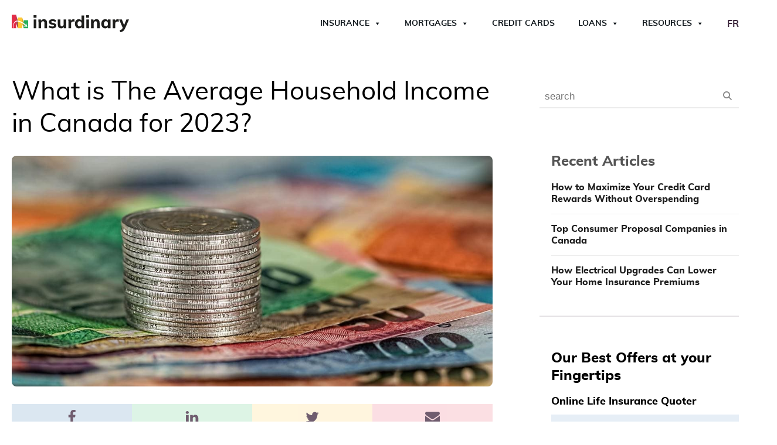

--- FILE ---
content_type: text/html; charset=UTF-8
request_url: https://www.insurdinary.ca/average-household-income-in-canada/
body_size: 54309
content:
<!DOCTYPE html>
<html lang="en-CA" >
<head><meta charset="UTF-8"><script>if(navigator.userAgent.match(/MSIE|Internet Explorer/i)||navigator.userAgent.match(/Trident\/7\..*?rv:11/i)){var href=document.location.href;if(!href.match(/[?&]nowprocket/)){if(href.indexOf("?")==-1){if(href.indexOf("#")==-1){document.location.href=href+"?nowprocket=1"}else{document.location.href=href.replace("#","?nowprocket=1#")}}else{if(href.indexOf("#")==-1){document.location.href=href+"&nowprocket=1"}else{document.location.href=href.replace("#","&nowprocket=1#")}}}}</script><script>(()=>{class RocketLazyLoadScripts{constructor(){this.v="2.0.4",this.userEvents=["keydown","keyup","mousedown","mouseup","mousemove","mouseover","mouseout","touchmove","touchstart","touchend","touchcancel","wheel","click","dblclick","input"],this.attributeEvents=["onblur","onclick","oncontextmenu","ondblclick","onfocus","onmousedown","onmouseenter","onmouseleave","onmousemove","onmouseout","onmouseover","onmouseup","onmousewheel","onscroll","onsubmit"]}async t(){this.i(),this.o(),/iP(ad|hone)/.test(navigator.userAgent)&&this.h(),this.u(),this.l(this),this.m(),this.k(this),this.p(this),this._(),await Promise.all([this.R(),this.L()]),this.lastBreath=Date.now(),this.S(this),this.P(),this.D(),this.O(),this.M(),await this.C(this.delayedScripts.normal),await this.C(this.delayedScripts.defer),await this.C(this.delayedScripts.async),await this.T(),await this.F(),await this.j(),await this.A(),window.dispatchEvent(new Event("rocket-allScriptsLoaded")),this.everythingLoaded=!0,this.lastTouchEnd&&await new Promise(t=>setTimeout(t,500-Date.now()+this.lastTouchEnd)),this.I(),this.H(),this.U(),this.W()}i(){this.CSPIssue=sessionStorage.getItem("rocketCSPIssue"),document.addEventListener("securitypolicyviolation",t=>{this.CSPIssue||"script-src-elem"!==t.violatedDirective||"data"!==t.blockedURI||(this.CSPIssue=!0,sessionStorage.setItem("rocketCSPIssue",!0))},{isRocket:!0})}o(){window.addEventListener("pageshow",t=>{this.persisted=t.persisted,this.realWindowLoadedFired=!0},{isRocket:!0}),window.addEventListener("pagehide",()=>{this.onFirstUserAction=null},{isRocket:!0})}h(){let t;function e(e){t=e}window.addEventListener("touchstart",e,{isRocket:!0}),window.addEventListener("touchend",function i(o){o.changedTouches[0]&&t.changedTouches[0]&&Math.abs(o.changedTouches[0].pageX-t.changedTouches[0].pageX)<10&&Math.abs(o.changedTouches[0].pageY-t.changedTouches[0].pageY)<10&&o.timeStamp-t.timeStamp<200&&(window.removeEventListener("touchstart",e,{isRocket:!0}),window.removeEventListener("touchend",i,{isRocket:!0}),"INPUT"===o.target.tagName&&"text"===o.target.type||(o.target.dispatchEvent(new TouchEvent("touchend",{target:o.target,bubbles:!0})),o.target.dispatchEvent(new MouseEvent("mouseover",{target:o.target,bubbles:!0})),o.target.dispatchEvent(new PointerEvent("click",{target:o.target,bubbles:!0,cancelable:!0,detail:1,clientX:o.changedTouches[0].clientX,clientY:o.changedTouches[0].clientY})),event.preventDefault()))},{isRocket:!0})}q(t){this.userActionTriggered||("mousemove"!==t.type||this.firstMousemoveIgnored?"keyup"===t.type||"mouseover"===t.type||"mouseout"===t.type||(this.userActionTriggered=!0,this.onFirstUserAction&&this.onFirstUserAction()):this.firstMousemoveIgnored=!0),"click"===t.type&&t.preventDefault(),t.stopPropagation(),t.stopImmediatePropagation(),"touchstart"===this.lastEvent&&"touchend"===t.type&&(this.lastTouchEnd=Date.now()),"click"===t.type&&(this.lastTouchEnd=0),this.lastEvent=t.type,t.composedPath&&t.composedPath()[0].getRootNode()instanceof ShadowRoot&&(t.rocketTarget=t.composedPath()[0]),this.savedUserEvents.push(t)}u(){this.savedUserEvents=[],this.userEventHandler=this.q.bind(this),this.userEvents.forEach(t=>window.addEventListener(t,this.userEventHandler,{passive:!1,isRocket:!0})),document.addEventListener("visibilitychange",this.userEventHandler,{isRocket:!0})}U(){this.userEvents.forEach(t=>window.removeEventListener(t,this.userEventHandler,{passive:!1,isRocket:!0})),document.removeEventListener("visibilitychange",this.userEventHandler,{isRocket:!0}),this.savedUserEvents.forEach(t=>{(t.rocketTarget||t.target).dispatchEvent(new window[t.constructor.name](t.type,t))})}m(){const t="return false",e=Array.from(this.attributeEvents,t=>"data-rocket-"+t),i="["+this.attributeEvents.join("],[")+"]",o="[data-rocket-"+this.attributeEvents.join("],[data-rocket-")+"]",s=(e,i,o)=>{o&&o!==t&&(e.setAttribute("data-rocket-"+i,o),e["rocket"+i]=new Function("event",o),e.setAttribute(i,t))};new MutationObserver(t=>{for(const n of t)"attributes"===n.type&&(n.attributeName.startsWith("data-rocket-")||this.everythingLoaded?n.attributeName.startsWith("data-rocket-")&&this.everythingLoaded&&this.N(n.target,n.attributeName.substring(12)):s(n.target,n.attributeName,n.target.getAttribute(n.attributeName))),"childList"===n.type&&n.addedNodes.forEach(t=>{if(t.nodeType===Node.ELEMENT_NODE)if(this.everythingLoaded)for(const i of[t,...t.querySelectorAll(o)])for(const t of i.getAttributeNames())e.includes(t)&&this.N(i,t.substring(12));else for(const e of[t,...t.querySelectorAll(i)])for(const t of e.getAttributeNames())this.attributeEvents.includes(t)&&s(e,t,e.getAttribute(t))})}).observe(document,{subtree:!0,childList:!0,attributeFilter:[...this.attributeEvents,...e]})}I(){this.attributeEvents.forEach(t=>{document.querySelectorAll("[data-rocket-"+t+"]").forEach(e=>{this.N(e,t)})})}N(t,e){const i=t.getAttribute("data-rocket-"+e);i&&(t.setAttribute(e,i),t.removeAttribute("data-rocket-"+e))}k(t){Object.defineProperty(HTMLElement.prototype,"onclick",{get(){return this.rocketonclick||null},set(e){this.rocketonclick=e,this.setAttribute(t.everythingLoaded?"onclick":"data-rocket-onclick","this.rocketonclick(event)")}})}S(t){function e(e,i){let o=e[i];e[i]=null,Object.defineProperty(e,i,{get:()=>o,set(s){t.everythingLoaded?o=s:e["rocket"+i]=o=s}})}e(document,"onreadystatechange"),e(window,"onload"),e(window,"onpageshow");try{Object.defineProperty(document,"readyState",{get:()=>t.rocketReadyState,set(e){t.rocketReadyState=e},configurable:!0}),document.readyState="loading"}catch(t){console.log("WPRocket DJE readyState conflict, bypassing")}}l(t){this.originalAddEventListener=EventTarget.prototype.addEventListener,this.originalRemoveEventListener=EventTarget.prototype.removeEventListener,this.savedEventListeners=[],EventTarget.prototype.addEventListener=function(e,i,o){o&&o.isRocket||!t.B(e,this)&&!t.userEvents.includes(e)||t.B(e,this)&&!t.userActionTriggered||e.startsWith("rocket-")||t.everythingLoaded?t.originalAddEventListener.call(this,e,i,o):(t.savedEventListeners.push({target:this,remove:!1,type:e,func:i,options:o}),"mouseenter"!==e&&"mouseleave"!==e||t.originalAddEventListener.call(this,e,t.savedUserEvents.push,o))},EventTarget.prototype.removeEventListener=function(e,i,o){o&&o.isRocket||!t.B(e,this)&&!t.userEvents.includes(e)||t.B(e,this)&&!t.userActionTriggered||e.startsWith("rocket-")||t.everythingLoaded?t.originalRemoveEventListener.call(this,e,i,o):t.savedEventListeners.push({target:this,remove:!0,type:e,func:i,options:o})}}J(t,e){this.savedEventListeners=this.savedEventListeners.filter(i=>{let o=i.type,s=i.target||window;return e!==o||t!==s||(this.B(o,s)&&(i.type="rocket-"+o),this.$(i),!1)})}H(){EventTarget.prototype.addEventListener=this.originalAddEventListener,EventTarget.prototype.removeEventListener=this.originalRemoveEventListener,this.savedEventListeners.forEach(t=>this.$(t))}$(t){t.remove?this.originalRemoveEventListener.call(t.target,t.type,t.func,t.options):this.originalAddEventListener.call(t.target,t.type,t.func,t.options)}p(t){let e;function i(e){return t.everythingLoaded?e:e.split(" ").map(t=>"load"===t||t.startsWith("load.")?"rocket-jquery-load":t).join(" ")}function o(o){function s(e){const s=o.fn[e];o.fn[e]=o.fn.init.prototype[e]=function(){return this[0]===window&&t.userActionTriggered&&("string"==typeof arguments[0]||arguments[0]instanceof String?arguments[0]=i(arguments[0]):"object"==typeof arguments[0]&&Object.keys(arguments[0]).forEach(t=>{const e=arguments[0][t];delete arguments[0][t],arguments[0][i(t)]=e})),s.apply(this,arguments),this}}if(o&&o.fn&&!t.allJQueries.includes(o)){const e={DOMContentLoaded:[],"rocket-DOMContentLoaded":[]};for(const t in e)document.addEventListener(t,()=>{e[t].forEach(t=>t())},{isRocket:!0});o.fn.ready=o.fn.init.prototype.ready=function(i){function s(){parseInt(o.fn.jquery)>2?setTimeout(()=>i.bind(document)(o)):i.bind(document)(o)}return"function"==typeof i&&(t.realDomReadyFired?!t.userActionTriggered||t.fauxDomReadyFired?s():e["rocket-DOMContentLoaded"].push(s):e.DOMContentLoaded.push(s)),o([])},s("on"),s("one"),s("off"),t.allJQueries.push(o)}e=o}t.allJQueries=[],o(window.jQuery),Object.defineProperty(window,"jQuery",{get:()=>e,set(t){o(t)}})}P(){const t=new Map;document.write=document.writeln=function(e){const i=document.currentScript,o=document.createRange(),s=i.parentElement;let n=t.get(i);void 0===n&&(n=i.nextSibling,t.set(i,n));const c=document.createDocumentFragment();o.setStart(c,0),c.appendChild(o.createContextualFragment(e)),s.insertBefore(c,n)}}async R(){return new Promise(t=>{this.userActionTriggered?t():this.onFirstUserAction=t})}async L(){return new Promise(t=>{document.addEventListener("DOMContentLoaded",()=>{this.realDomReadyFired=!0,t()},{isRocket:!0})})}async j(){return this.realWindowLoadedFired?Promise.resolve():new Promise(t=>{window.addEventListener("load",t,{isRocket:!0})})}M(){this.pendingScripts=[];this.scriptsMutationObserver=new MutationObserver(t=>{for(const e of t)e.addedNodes.forEach(t=>{"SCRIPT"!==t.tagName||t.noModule||t.isWPRocket||this.pendingScripts.push({script:t,promise:new Promise(e=>{const i=()=>{const i=this.pendingScripts.findIndex(e=>e.script===t);i>=0&&this.pendingScripts.splice(i,1),e()};t.addEventListener("load",i,{isRocket:!0}),t.addEventListener("error",i,{isRocket:!0}),setTimeout(i,1e3)})})})}),this.scriptsMutationObserver.observe(document,{childList:!0,subtree:!0})}async F(){await this.X(),this.pendingScripts.length?(await this.pendingScripts[0].promise,await this.F()):this.scriptsMutationObserver.disconnect()}D(){this.delayedScripts={normal:[],async:[],defer:[]},document.querySelectorAll("script[type$=rocketlazyloadscript]").forEach(t=>{t.hasAttribute("data-rocket-src")?t.hasAttribute("async")&&!1!==t.async?this.delayedScripts.async.push(t):t.hasAttribute("defer")&&!1!==t.defer||"module"===t.getAttribute("data-rocket-type")?this.delayedScripts.defer.push(t):this.delayedScripts.normal.push(t):this.delayedScripts.normal.push(t)})}async _(){await this.L();let t=[];document.querySelectorAll("script[type$=rocketlazyloadscript][data-rocket-src]").forEach(e=>{let i=e.getAttribute("data-rocket-src");if(i&&!i.startsWith("data:")){i.startsWith("//")&&(i=location.protocol+i);try{const o=new URL(i).origin;o!==location.origin&&t.push({src:o,crossOrigin:e.crossOrigin||"module"===e.getAttribute("data-rocket-type")})}catch(t){}}}),t=[...new Map(t.map(t=>[JSON.stringify(t),t])).values()],this.Y(t,"preconnect")}async G(t){if(await this.K(),!0!==t.noModule||!("noModule"in HTMLScriptElement.prototype))return new Promise(e=>{let i;function o(){(i||t).setAttribute("data-rocket-status","executed"),e()}try{if(navigator.userAgent.includes("Firefox/")||""===navigator.vendor||this.CSPIssue)i=document.createElement("script"),[...t.attributes].forEach(t=>{let e=t.nodeName;"type"!==e&&("data-rocket-type"===e&&(e="type"),"data-rocket-src"===e&&(e="src"),i.setAttribute(e,t.nodeValue))}),t.text&&(i.text=t.text),t.nonce&&(i.nonce=t.nonce),i.hasAttribute("src")?(i.addEventListener("load",o,{isRocket:!0}),i.addEventListener("error",()=>{i.setAttribute("data-rocket-status","failed-network"),e()},{isRocket:!0}),setTimeout(()=>{i.isConnected||e()},1)):(i.text=t.text,o()),i.isWPRocket=!0,t.parentNode.replaceChild(i,t);else{const i=t.getAttribute("data-rocket-type"),s=t.getAttribute("data-rocket-src");i?(t.type=i,t.removeAttribute("data-rocket-type")):t.removeAttribute("type"),t.addEventListener("load",o,{isRocket:!0}),t.addEventListener("error",i=>{this.CSPIssue&&i.target.src.startsWith("data:")?(console.log("WPRocket: CSP fallback activated"),t.removeAttribute("src"),this.G(t).then(e)):(t.setAttribute("data-rocket-status","failed-network"),e())},{isRocket:!0}),s?(t.fetchPriority="high",t.removeAttribute("data-rocket-src"),t.src=s):t.src="data:text/javascript;base64,"+window.btoa(unescape(encodeURIComponent(t.text)))}}catch(i){t.setAttribute("data-rocket-status","failed-transform"),e()}});t.setAttribute("data-rocket-status","skipped")}async C(t){const e=t.shift();return e?(e.isConnected&&await this.G(e),this.C(t)):Promise.resolve()}O(){this.Y([...this.delayedScripts.normal,...this.delayedScripts.defer,...this.delayedScripts.async],"preload")}Y(t,e){this.trash=this.trash||[];let i=!0;var o=document.createDocumentFragment();t.forEach(t=>{const s=t.getAttribute&&t.getAttribute("data-rocket-src")||t.src;if(s&&!s.startsWith("data:")){const n=document.createElement("link");n.href=s,n.rel=e,"preconnect"!==e&&(n.as="script",n.fetchPriority=i?"high":"low"),t.getAttribute&&"module"===t.getAttribute("data-rocket-type")&&(n.crossOrigin=!0),t.crossOrigin&&(n.crossOrigin=t.crossOrigin),t.integrity&&(n.integrity=t.integrity),t.nonce&&(n.nonce=t.nonce),o.appendChild(n),this.trash.push(n),i=!1}}),document.head.appendChild(o)}W(){this.trash.forEach(t=>t.remove())}async T(){try{document.readyState="interactive"}catch(t){}this.fauxDomReadyFired=!0;try{await this.K(),this.J(document,"readystatechange"),document.dispatchEvent(new Event("rocket-readystatechange")),await this.K(),document.rocketonreadystatechange&&document.rocketonreadystatechange(),await this.K(),this.J(document,"DOMContentLoaded"),document.dispatchEvent(new Event("rocket-DOMContentLoaded")),await this.K(),this.J(window,"DOMContentLoaded"),window.dispatchEvent(new Event("rocket-DOMContentLoaded"))}catch(t){console.error(t)}}async A(){try{document.readyState="complete"}catch(t){}try{await this.K(),this.J(document,"readystatechange"),document.dispatchEvent(new Event("rocket-readystatechange")),await this.K(),document.rocketonreadystatechange&&document.rocketonreadystatechange(),await this.K(),this.J(window,"load"),window.dispatchEvent(new Event("rocket-load")),await this.K(),window.rocketonload&&window.rocketonload(),await this.K(),this.allJQueries.forEach(t=>t(window).trigger("rocket-jquery-load")),await this.K(),this.J(window,"pageshow");const t=new Event("rocket-pageshow");t.persisted=this.persisted,window.dispatchEvent(t),await this.K(),window.rocketonpageshow&&window.rocketonpageshow({persisted:this.persisted})}catch(t){console.error(t)}}async K(){Date.now()-this.lastBreath>45&&(await this.X(),this.lastBreath=Date.now())}async X(){return document.hidden?new Promise(t=>setTimeout(t)):new Promise(t=>requestAnimationFrame(t))}B(t,e){return e===document&&"readystatechange"===t||(e===document&&"DOMContentLoaded"===t||(e===window&&"DOMContentLoaded"===t||(e===window&&"load"===t||e===window&&"pageshow"===t)))}static run(){(new RocketLazyLoadScripts).t()}}RocketLazyLoadScripts.run()})();</script>

<meta name="viewport" content="width=device-width, initial-scale=1.0">
<!-- WP_HEAD() START -->

<!-- Author Meta Tags by Molongui Authorship, visit: https://wordpress.org/plugins/molongui-authorship/ -->
<meta name="author" content="Insurdinary Editorial Team">
<!-- /Molongui Authorship -->

<title>Average Household Income in Canada for 2023 Ranked - Insurdinary</title>
<style id="rocket-critical-css">@font-face{font-display:swap;font-family:'Muli Custom';font-weight:300;font-style:normal;src:url(/wp-content/plugins/propel-custom-theme-plugin/fonts/muli-light-webfont.woff)}@font-face{font-display:swap;font-family:'Muli Custom';font-weight:400;font-style:normal;src:url(/wp-content/plugins/propel-custom-theme-plugin/fonts/muli-regular-webfont.woff)}@font-face{font-display:swap;font-family:'Muli Custom';font-weight:700;font-style:normal;src:url(/wp-content/plugins/propel-custom-theme-plugin/fonts/muli-bold-webfont.woff)}@font-face{font-display:swap;font-family:'Muli Custom';font-weight:800;font-style:normal;src:url(/wp-content/plugins/propel-custom-theme-plugin/fonts/muli-extrabold-webfont.woff)}ul{box-sizing:border-box}:root{--wp--preset--font-size--normal:16px;--wp--preset--font-size--huge:42px}.screen-reader-text{border:0;clip:rect(1px,1px,1px,1px);clip-path:inset(50%);height:1px;margin:-1px;overflow:hidden;padding:0;position:absolute;width:1px;word-wrap:normal!important}.fa{-moz-osx-font-smoothing:grayscale;-webkit-font-smoothing:antialiased;display:inline-block;font-style:normal;font-variant:normal;text-rendering:auto;line-height:1}.fa-star:before{content:"\f005"}.fa-times:before{content:"\f00d"}@font-face{font-display:swap;font-family:"Font Awesome 5 Free";font-style:normal;font-weight:400;src:url(https://www.insurdinary.ca/wp-content/plugins/getwid/vendors/fontawesome-free/webfonts/fa-regular-400.eot);src:url(https://www.insurdinary.ca/wp-content/plugins/getwid/vendors/fontawesome-free/webfonts/fa-regular-400.eot?#iefix) format("embedded-opentype"),url(https://www.insurdinary.ca/wp-content/plugins/getwid/vendors/fontawesome-free/webfonts/fa-regular-400.woff2) format("woff2"),url(https://www.insurdinary.ca/wp-content/plugins/getwid/vendors/fontawesome-free/webfonts/fa-regular-400.woff) format("woff"),url(https://www.insurdinary.ca/wp-content/plugins/getwid/vendors/fontawesome-free/webfonts/fa-regular-400.ttf) format("truetype"),url(https://www.insurdinary.ca/wp-content/plugins/getwid/vendors/fontawesome-free/webfonts/fa-regular-400.svg#fontawesome) format("svg")}@font-face{font-display:swap;font-family:"Font Awesome 5 Free";font-style:normal;font-weight:900;src:url(https://www.insurdinary.ca/wp-content/plugins/getwid/vendors/fontawesome-free/webfonts/fa-solid-900.eot);src:url(https://www.insurdinary.ca/wp-content/plugins/getwid/vendors/fontawesome-free/webfonts/fa-solid-900.eot?#iefix) format("embedded-opentype"),url(https://www.insurdinary.ca/wp-content/plugins/getwid/vendors/fontawesome-free/webfonts/fa-solid-900.woff2) format("woff2"),url(https://www.insurdinary.ca/wp-content/plugins/getwid/vendors/fontawesome-free/webfonts/fa-solid-900.woff) format("woff"),url(https://www.insurdinary.ca/wp-content/plugins/getwid/vendors/fontawesome-free/webfonts/fa-solid-900.ttf) format("truetype"),url(https://www.insurdinary.ca/wp-content/plugins/getwid/vendors/fontawesome-free/webfonts/fa-solid-900.svg#fontawesome) format("svg")}.fa{font-family:"Font Awesome 5 Free"}.fa{font-weight:900}button,input{overflow:visible}[type="checkbox"]{box-sizing:border-box;padding:0}html{line-height:1.15;-ms-text-size-adjust:100%;-webkit-text-size-adjust:100%}body,h1,h2,h4,h5{margin:0}aside,header,section{display:block}a{background-color:transparent;-webkit-text-decoration-skip:objects}img{border-style:none}svg:not(:root){overflow:hidden}button,input{font-size:100%;line-height:1.15;margin:0}button{text-transform:none}[type="submit"],button,html [type="button"]{-webkit-appearance:button}[type="button"]::-moz-focus-inner,[type="submit"]::-moz-focus-inner,button::-moz-focus-inner{border-style:none;padding:0}[type="button"]:-moz-focusring,[type="submit"]:-moz-focusring,button:-moz-focusring{outline:ButtonText dotted 1px}::-webkit-file-upload-button{-webkit-appearance:button;font:inherit}html{box-sizing:border-box}body{font-size:16px;color:rgba(64,64,64,1)}*,::after,::before{box-sizing:inherit}.ct-section-inner-wrap{margin-left:auto;margin-right:auto;height:100%;min-height:inherit}div.ct-fancy-icon{display:inline-flex;border-radius:50%}.ct-fancy-icon>svg{fill:currentColor}.oxy-header-wrapper{position:relative}.oxy-header-row{width:100%;display:block}.oxy-header-container{height:100%;margin-left:auto;margin-right:auto;display:flex;flex-wrap:nowrap;justify-content:flex-start;align-items:stretch}.oxy-header-center,.oxy-header-left,.oxy-header-right{display:flex;align-items:center}.oxy-header-left{justify-content:flex-start}.oxy-header-center{flex-grow:1;justify-content:center}.oxy-header-right{justify-content:flex-end}.oxy-menu-toggle{display:none}.oxy-nav-menu-hamburger-wrap{display:flex;align-items:center;justify-content:center}.oxy-nav-menu-hamburger{display:flex;justify-content:space-between;flex-direction:column}.oxy-nav-menu-hamburger-line{border-radius:2px}.oxy-search-form input{padding:0.5em;border-radius:0;border:1px solid #000}.oxy-search-form input[type="submit"]{padding:calc(0.5em + 1px) 1em;background-color:#000;color:#fff;border:none}.oxy-search-form label.screen-reader-text{display:none}.rplg *{box-sizing:inherit!important}.rplg a,.rplg button,.rplg div,.rplg span{margin:0;padding:0;border:0!important;font-size:100%!important;font:inherit!important;vertical-align:baseline!important}.rplg a{box-shadow:none!important;text-align:left}.rplg img{max-width:100%!important;height:auto!important}.rplg .rplg-hide{display:none!important}.rplg .rplg-url{display:block;margin:10px 0!important;color:#2c7cff!important;text-align:center!important;box-shadow:none!important;outline:0!important}.rplg .rplg-trim{white-space:nowrap!important;overflow:hidden!important;text-overflow:ellipsis!important}.rplg .rplg-stars{display:inline-block!important}.rplg .rplg-row{-webkit-box-align:center!important;-webkit-align-items:center!important;-ms-flex-align:center!important;align-items:center!important;display:-webkit-box!important;display:-webkit-flex!important;display:-ms-flexbox!important;display:flex!important}.rplg .rplg-row.rplg-row-start{-webkit-box-align:start!important;-webkit-align-items:start!important;-ms-flex-align:start!important;align-items:start!important}.rplg-row .rplg-row-left{position:relative!important;-webkit-flex-basis:auto!important;-ms-flex-preferred-size:auto!important;flex-basis:auto!important;-webkit-flex-shrink:0!important;-ms-flex-negative:0!important;flex-shrink:0!important}.rplg-row .rplg-row-right{-webkit-box-flex:1!important;-webkit-flex-grow:1!important;-ms-flex-positive:1!important;flex-grow:1!important;overflow:hidden!important;text-align:left!important;line-height:24px!important}.rplg .rplg-review-avatar{display:block!important;width:56px!important;height:56px!important;font-style:italic!important;padding:0!important;margin:0 10px 0 0!important;border-radius:50%!important;vertical-align:middle!important;box-shadow:0 0 2px rgba(0,0,0,.12),0 2px 4px rgba(0,0,0,.24)!important}.rplg .rplg-review-name{display:block!important;font-size:100%!important;font-weight:700!important;color:#154fc1!important;text-decoration:none!important;box-shadow:none!important}.rplg .rplg-review-text{color:#333!important;line-height:24px!important;font-size:14px!important}.rplg .rplg-biz-rating.rplg-trim{overflow:visible!important}.rplg .rplg-biz-rating .rplg-biz-score{display:inline-block!important;color:#0caa41!important;font-size:18px!important;font-weight:600!important;margin:0 8px 0 0!important;vertical-align:middle!important}.rplg .rplg-biz-rating.rplg-biz-google .rplg-biz-score{color:#fb8e28!important}.rplg .rplg-biz-rating.rplg-biz-facebook .rplg-biz-score{color:#3c5b9b!important}.rplg .rplg-badge2 .rplg-biz-rating>div{font-size:20px!important;font-weight:400!important}.rplg .rplg-form{position:fixed!important;bottom:0!important;right:0!important;height:100%!important;width:368px!important;z-index:2147483000!important}@media (max-width:460px){.rplg .rplg-form{width:100%!important}}.rplg-form .rplg-form-head{position:absolute!important;top:0!important;right:0!important;width:100%!important;height:80px!important;background:#fff!important;padding:10px 16px!important;overflow:hidden!important;box-shadow:0 1px 2px 0 rgba(0,0,0,.12)!important;z-index:2147483002!important;box-sizing:border-box!important}.rplg-form .rplg-form-head-inner{z-index:2147483000!important;position:absolute!important;left:20px!important;top:15px!important;width:100%!important;height:100%!important;padding:0 40px 0 0!important}.rplg-form .rplg-form-close{position:relative;padding:0!important;outline:0!important;border:0!important;background:0 0!important;min-height:0!important;width:auto!important;float:right!important;font-size:32px!important;font-weight:500!important;line-height:.6!important;color:#999!important;z-index:2147483002!important;-webkit-appearance:none!important}.rplg-form .rplg-form-body{position:absolute!important;top:0!important;right:0!important;bottom:0!important;width:100%!important;background:rgba(250,250,251,.98)!important;border-left:1px solid #dadee2!important;box-shadow:0 0 4px 1px rgba(0,0,0,.08)!important;z-index:2147483000!important}.rplg-form .rplg-form-content{position:absolute!important;top:0!important;right:0!important;bottom:0!important;width:100%!important;overflow-y:auto!important;z-index:2147483001!important;-webkit-transform:translateZ(0)!important}.rplg-form .rplg-form-content{top:80px!important;bottom:48px!important}.rplg-form .rplg-form-content-inner{position:relative!important;min-height:100%!important;margin:0 auto!important;padding:15px 0 15px 20px!important}.rplg-form .rplg-form-footer{position:absolute!important;bottom:0!important;right:0!important;width:100%!important;height:48px!important;text-align:center!important;z-index:2147483002!important;background:#fff!important;box-shadow:0 -1px 2px 0 rgba(0,0,0,.06)!important;-moz-text-align-last:center!important;text-align-last:center!important}.rplg-form .rplg-form-footer img{padding:16px!important}.rplg-form .rplg-powered{color:#999!important;margin:12px 0 0!important;font-size:14px!important}.rplg-form .rplg-facebook-powered span{color:#4080ff!important;font-weight:700!important;font-size:15px!important}.rplg-form .rplg-review-avatar{width:50px!important;height:50px!important;box-shadow:none!important}.rplg-form .rplg-review-name{font-size:14px!important}.rplg-form .rplg-form-review{margin-bottom:15px!important}.rplg .wp-google-wr{margin:15px auto 0 -15px!important}.rplg .wp-google-wr a{color:#fff!important;padding:6px 15px 10px!important;border-radius:27px!important;background:#427fed!important;white-space:nowrap!important;text-shadow:1px 1px 0 #888!important;box-shadow:0 0 2px rgba(0,0,0,.12),0 2px 4px rgba(0,0,0,.24)!important;text-decoration:none}.rplg .rplg-form .rplg-row{-webkit-box-align:start!important;-webkit-align-items:start!important;-ms-flex-align:start!important;align-items:start!important}.rplg .rplg-form .wp-google-wr{margin:4px auto 6px!important}.rplg .rplg-form .wp-google-wr a{color:#fff!important;font-size:13px!important;padding:3px 10px 6px!important}.rplg .rplg-form .wp-google-wr a:first-child{margin-right:10px!important}#mega-menu-wrap-max_mega_menu_1,#mega-menu-wrap-max_mega_menu_1 #mega-menu-max_mega_menu_1,#mega-menu-wrap-max_mega_menu_1 #mega-menu-max_mega_menu_1 ul.mega-sub-menu,#mega-menu-wrap-max_mega_menu_1 #mega-menu-max_mega_menu_1 li.mega-menu-item,#mega-menu-wrap-max_mega_menu_1 #mega-menu-max_mega_menu_1 li.mega-menu-row,#mega-menu-wrap-max_mega_menu_1 #mega-menu-max_mega_menu_1 li.mega-menu-column,#mega-menu-wrap-max_mega_menu_1 #mega-menu-max_mega_menu_1 a.mega-menu-link{border-radius:0;box-shadow:none;background:none;border:0;bottom:auto;box-sizing:border-box;clip:auto;color:#303f9f;display:block;float:none;font-family:inherit;font-size:14px;height:auto;left:auto;line-height:1.7;list-style-type:none;margin:0;min-height:auto;max-height:none;min-width:auto;max-width:none;opacity:1;outline:none;overflow:visible;padding:0;position:relative;right:auto;text-align:left;text-decoration:none;text-indent:0;text-transform:none;transform:none;top:auto;vertical-align:baseline;visibility:inherit;width:auto;word-wrap:break-word;white-space:normal}#mega-menu-wrap-max_mega_menu_1:before,#mega-menu-wrap-max_mega_menu_1 #mega-menu-max_mega_menu_1:before,#mega-menu-wrap-max_mega_menu_1 #mega-menu-max_mega_menu_1 ul.mega-sub-menu:before,#mega-menu-wrap-max_mega_menu_1 #mega-menu-max_mega_menu_1 li.mega-menu-item:before,#mega-menu-wrap-max_mega_menu_1 #mega-menu-max_mega_menu_1 li.mega-menu-row:before,#mega-menu-wrap-max_mega_menu_1 #mega-menu-max_mega_menu_1 li.mega-menu-column:before,#mega-menu-wrap-max_mega_menu_1 #mega-menu-max_mega_menu_1 a.mega-menu-link:before,#mega-menu-wrap-max_mega_menu_1:after,#mega-menu-wrap-max_mega_menu_1 #mega-menu-max_mega_menu_1:after,#mega-menu-wrap-max_mega_menu_1 #mega-menu-max_mega_menu_1 ul.mega-sub-menu:after,#mega-menu-wrap-max_mega_menu_1 #mega-menu-max_mega_menu_1 li.mega-menu-item:after,#mega-menu-wrap-max_mega_menu_1 #mega-menu-max_mega_menu_1 li.mega-menu-row:after,#mega-menu-wrap-max_mega_menu_1 #mega-menu-max_mega_menu_1 li.mega-menu-column:after,#mega-menu-wrap-max_mega_menu_1 #mega-menu-max_mega_menu_1 a.mega-menu-link:after{display:none}#mega-menu-wrap-max_mega_menu_1{border-radius:0}@media only screen and (min-width:1050px){#mega-menu-wrap-max_mega_menu_1{background:rgba(211,211,211,0)}}#mega-menu-wrap-max_mega_menu_1 #mega-menu-max_mega_menu_1{text-align:left;padding:0px 0px 0px 0px}#mega-menu-wrap-max_mega_menu_1 #mega-menu-max_mega_menu_1 a.mega-menu-link{display:inline}#mega-menu-wrap-max_mega_menu_1 #mega-menu-max_mega_menu_1 img{max-width:100%}#mega-menu-wrap-max_mega_menu_1 #mega-menu-max_mega_menu_1 li.mega-menu-item>ul.mega-sub-menu{display:block;visibility:hidden;opacity:1}@media only screen and (max-width:1049px){#mega-menu-wrap-max_mega_menu_1 #mega-menu-max_mega_menu_1 li.mega-menu-item>ul.mega-sub-menu{display:none;visibility:visible;opacity:1}}@media only screen and (min-width:1050px){#mega-menu-wrap-max_mega_menu_1 #mega-menu-max_mega_menu_1[data-effect="fade_up"] li.mega-menu-item.mega-menu-megamenu>ul.mega-sub-menu,#mega-menu-wrap-max_mega_menu_1 #mega-menu-max_mega_menu_1[data-effect="fade_up"] li.mega-menu-item.mega-menu-flyout ul.mega-sub-menu{opacity:0;transform:translate(0,10px)}}#mega-menu-wrap-max_mega_menu_1 #mega-menu-max_mega_menu_1 li.mega-menu-item.mega-menu-megamenu ul.mega-sub-menu ul.mega-sub-menu{visibility:inherit;opacity:1;display:block}#mega-menu-wrap-max_mega_menu_1 #mega-menu-max_mega_menu_1 li.mega-menu-item a.mega-menu-link:before{display:inline-block;font:inherit;font-family:dashicons;position:static;margin:0 6px 0 0px;vertical-align:top;-webkit-font-smoothing:antialiased;-moz-osx-font-smoothing:grayscale;color:inherit;background:transparent;height:auto;width:auto;top:auto}@media only screen and (min-width:1050px){#mega-menu-wrap-max_mega_menu_1 #mega-menu-max_mega_menu_1>li.mega-menu-megamenu.mega-menu-item{position:static}}#mega-menu-wrap-max_mega_menu_1 #mega-menu-max_mega_menu_1>li.mega-menu-item{margin:0 0px 0 0;display:inline-block;height:auto;vertical-align:middle}#mega-menu-wrap-max_mega_menu_1 #mega-menu-max_mega_menu_1>li.mega-menu-item>a.mega-menu-link{line-height:80px;height:80px;padding:0px 20px 0px 20px;vertical-align:baseline;width:auto;display:block;color:#0e151a;text-transform:uppercase;text-decoration:none;text-align:left;background:rgba(255,255,255,0);border:0;border-radius:0;font-family:inherit;font-size:14px;font-weight:bold;outline:none}@media only screen and (max-width:1049px){#mega-menu-wrap-max_mega_menu_1 #mega-menu-max_mega_menu_1>li.mega-menu-item{display:list-item;margin:0;clear:both;border:0}#mega-menu-wrap-max_mega_menu_1 #mega-menu-max_mega_menu_1>li.mega-menu-item>a.mega-menu-link{border-radius:0;border:0;margin:0;line-height:50px;height:50px;padding:0 10px;background:transparent;text-align:left;color:#483047;font-size:14px}}#mega-menu-wrap-max_mega_menu_1 #mega-menu-max_mega_menu_1 li.mega-menu-megamenu>ul.mega-sub-menu>li.mega-menu-row{width:100%;float:left}#mega-menu-wrap-max_mega_menu_1 #mega-menu-max_mega_menu_1 li.mega-menu-megamenu>ul.mega-sub-menu>li.mega-menu-row .mega-menu-column{float:left;min-height:1px}@media only screen and (min-width:1050px){#mega-menu-wrap-max_mega_menu_1 #mega-menu-max_mega_menu_1 li.mega-menu-megamenu>ul.mega-sub-menu>li.mega-menu-row>ul.mega-sub-menu>li.mega-menu-columns-3-of-12{width:25%}}@media only screen and (max-width:1049px){#mega-menu-wrap-max_mega_menu_1 #mega-menu-max_mega_menu_1 li.mega-menu-megamenu>ul.mega-sub-menu>li.mega-menu-row>ul.mega-sub-menu>li.mega-menu-column{width:100%;clear:both}}#mega-menu-wrap-max_mega_menu_1 #mega-menu-max_mega_menu_1 li.mega-menu-megamenu>ul.mega-sub-menu>li.mega-menu-row .mega-menu-column>ul.mega-sub-menu>li.mega-menu-item{padding:15px 15px 15px 15px;width:100%}#mega-menu-wrap-max_mega_menu_1 #mega-menu-max_mega_menu_1>li.mega-menu-megamenu>ul.mega-sub-menu{z-index:999;border-radius:0;background:#fff;border:0;padding:20px 20px 20px 20px;position:absolute;width:100%;max-width:none;left:0}@media only screen and (max-width:1049px){#mega-menu-wrap-max_mega_menu_1 #mega-menu-max_mega_menu_1>li.mega-menu-megamenu>ul.mega-sub-menu{float:left;position:static;width:100%}}@media only screen and (min-width:1050px){#mega-menu-wrap-max_mega_menu_1 #mega-menu-max_mega_menu_1>li.mega-menu-megamenu>ul.mega-sub-menu li.mega-menu-columns-3-of-12{width:25%}}#mega-menu-wrap-max_mega_menu_1 #mega-menu-max_mega_menu_1>li.mega-menu-megamenu>ul.mega-sub-menu li.mega-menu-column>ul.mega-sub-menu>li.mega-menu-item{color:#303f9f;font-family:inherit;font-size:14px;display:block;float:left;clear:none;padding:15px 15px 15px 15px;vertical-align:top}#mega-menu-wrap-max_mega_menu_1 #mega-menu-max_mega_menu_1>li.mega-menu-megamenu>ul.mega-sub-menu li.mega-menu-column>ul.mega-sub-menu>li.mega-menu-item h4.mega-block-title{color:#aab5c0;font-family:inherit;font-size:15px;text-transform:uppercase;text-decoration:none;font-weight:bold;text-align:left;margin:0px 0px 0px 0px;padding:0px 0px 5px 0px;vertical-align:top;display:block;visibility:inherit;border:0}#mega-menu-wrap-max_mega_menu_1 #mega-menu-max_mega_menu_1>li.mega-menu-megamenu>ul.mega-sub-menu li.mega-menu-column>ul.mega-sub-menu>li.mega-menu-item>a.mega-menu-link{color:#0e151a;font-family:inherit;font-size:15px;text-transform:none;text-decoration:none;font-weight:inherit;text-align:left;margin:0px 0px 0px 0px;padding:0px 0px 0px 0px;vertical-align:top;display:block;border:0}@media only screen and (max-width:1049px){#mega-menu-wrap-max_mega_menu_1 #mega-menu-max_mega_menu_1>li.mega-menu-megamenu>ul.mega-sub-menu{border:0;padding:10px;border-radius:0}}#mega-menu-wrap-max_mega_menu_1 #mega-menu-max_mega_menu_1>li.mega-menu-flyout ul.mega-sub-menu{z-index:999;position:absolute;width:250px;max-width:none;padding:0px 0px 0px 0px;border:0;background:#fff;border-radius:0}@media only screen and (max-width:1049px){#mega-menu-wrap-max_mega_menu_1 #mega-menu-max_mega_menu_1>li.mega-menu-flyout ul.mega-sub-menu{float:left;position:static;width:100%;padding:0;border:0;border-radius:0}}@media only screen and (max-width:1049px){#mega-menu-wrap-max_mega_menu_1 #mega-menu-max_mega_menu_1>li.mega-menu-flyout ul.mega-sub-menu li.mega-menu-item{clear:both}}#mega-menu-wrap-max_mega_menu_1 #mega-menu-max_mega_menu_1>li.mega-menu-flyout ul.mega-sub-menu li.mega-menu-item a.mega-menu-link{display:block;background:#fff;color:#0e151a;font-family:inherit;font-size:15px;font-weight:inherit;padding:0px 0px 0px 0px;line-height:35px;text-decoration:none;text-transform:none;vertical-align:baseline}#mega-menu-wrap-max_mega_menu_1 #mega-menu-max_mega_menu_1>li.mega-menu-flyout ul.mega-sub-menu li.mega-menu-item:first-child>a.mega-menu-link{border-top-left-radius:0px;border-top-right-radius:0px}@media only screen and (max-width:1049px){#mega-menu-wrap-max_mega_menu_1 #mega-menu-max_mega_menu_1>li.mega-menu-flyout ul.mega-sub-menu li.mega-menu-item:first-child>a.mega-menu-link{border-top-left-radius:0;border-top-right-radius:0}}#mega-menu-wrap-max_mega_menu_1 #mega-menu-max_mega_menu_1>li.mega-menu-flyout ul.mega-sub-menu li.mega-menu-item:last-child>a.mega-menu-link{border-bottom-right-radius:0px;border-bottom-left-radius:0px}@media only screen and (max-width:1049px){#mega-menu-wrap-max_mega_menu_1 #mega-menu-max_mega_menu_1>li.mega-menu-flyout ul.mega-sub-menu li.mega-menu-item:last-child>a.mega-menu-link{border-bottom-right-radius:0;border-bottom-left-radius:0}}#mega-menu-wrap-max_mega_menu_1 #mega-menu-max_mega_menu_1 li.mega-menu-item-has-children>a.mega-menu-link>span.mega-indicator{display:inline-block;width:auto;background:transparent;position:relative;left:auto;min-width:auto;font-size:inherit;padding:0;margin:0 0 0 6px;height:auto;line-height:inherit;color:inherit}#mega-menu-wrap-max_mega_menu_1 #mega-menu-max_mega_menu_1 li.mega-menu-item-has-children>a.mega-menu-link>span.mega-indicator:after{content:'\f140';font-family:dashicons;font-weight:normal;display:inline-block;margin:0;vertical-align:top;-webkit-font-smoothing:antialiased;-moz-osx-font-smoothing:grayscale;transform:rotate(0);color:inherit;position:relative;background:transparent;height:auto;width:auto;right:auto;line-height:inherit}@media only screen and (max-width:1049px){#mega-menu-wrap-max_mega_menu_1 #mega-menu-max_mega_menu_1 li.mega-menu-item-has-children>a.mega-menu-link>span.mega-indicator{float:right}}@media only screen and (min-width:1050px){#mega-menu-wrap-max_mega_menu_1 #mega-menu-max_mega_menu_1 li.mega-hide-on-desktop{display:none}}@media only screen and (max-width:1049px){#mega-menu-wrap-max_mega_menu_1:after{content:"";display:table;clear:both}}#mega-menu-wrap-max_mega_menu_1 .mega-menu-toggle{display:none;z-index:1;background:#fff;border-radius:2px 2px 2px 2px;line-height:60px;height:60px;text-align:left;outline:none;white-space:nowrap}@media only screen and (max-width:1049px){#mega-menu-wrap-max_mega_menu_1 .mega-menu-toggle{display:-webkit-box;display:-ms-flexbox;display:-webkit-flex;display:flex}}#mega-menu-wrap-max_mega_menu_1 .mega-menu-toggle .mega-toggle-blocks-left,#mega-menu-wrap-max_mega_menu_1 .mega-menu-toggle .mega-toggle-blocks-center,#mega-menu-wrap-max_mega_menu_1 .mega-menu-toggle .mega-toggle-blocks-right{display:-webkit-box;display:-ms-flexbox;display:-webkit-flex;display:flex;-ms-flex-preferred-size:33.33%;-webkit-flex-basis:33.33%;flex-basis:33.33%}#mega-menu-wrap-max_mega_menu_1 .mega-menu-toggle .mega-toggle-blocks-left{-webkit-box-flex:1;-ms-flex:1;-webkit-flex:1;flex:1;-webkit-box-pack:start;-ms-flex-pack:start;-webkit-justify-content:flex-start;justify-content:flex-start}#mega-menu-wrap-max_mega_menu_1 .mega-menu-toggle .mega-toggle-blocks-center{-webkit-box-pack:center;-ms-flex-pack:center;-webkit-justify-content:center;justify-content:center}#mega-menu-wrap-max_mega_menu_1 .mega-menu-toggle .mega-toggle-blocks-right{-webkit-box-flex:1;-ms-flex:1;-webkit-flex:1;flex:1;-webkit-box-pack:end;-ms-flex-pack:end;-webkit-justify-content:flex-end;justify-content:flex-end}#mega-menu-wrap-max_mega_menu_1 .mega-menu-toggle .mega-toggle-blocks-right .mega-toggle-block{margin-right:6px}#mega-menu-wrap-max_mega_menu_1 .mega-menu-toggle .mega-toggle-blocks-right .mega-toggle-block:only-child{margin-left:6px}#mega-menu-wrap-max_mega_menu_1 .mega-menu-toggle .mega-toggle-block{display:-webkit-box;display:-ms-flexbox;display:-webkit-flex;display:flex;height:100%;outline:0;-webkit-align-self:center;-ms-flex-item-align:center;align-self:center;-ms-flex-negative:0;-webkit-flex-shrink:0;flex-shrink:0}@media only screen and (max-width:1049px){#mega-menu-wrap-max_mega_menu_1 .mega-menu-toggle+#mega-menu-max_mega_menu_1{background:#fff;padding:0px 0px 0px 0px;display:none;position:absolute;width:100%;z-index:9999999}#mega-menu-wrap-max_mega_menu_1 .mega-menu-toggle+#mega-menu-max_mega_menu_1{position:fixed;display:block;width:400px;max-width:90%;height:100vh;max-height:100vh;top:0;box-sizing:border-box;overflow:auto;z-index:9999999999;overscroll-behavior:contain}#mega-menu-wrap-max_mega_menu_1 .mega-menu-toggle+#mega-menu-max_mega_menu_1{right:-400px}}#mega-menu-wrap-max_mega_menu_1 .mega-menu-toggle .mega-toggle-block-1:after{content:'\f333';font-family:'dashicons';font-size:24px;color:#331832;margin:0 0 0 5px}#mega-menu-wrap-max_mega_menu_1 .mega-menu-toggle .mega-toggle-block-1 .mega-toggle-label{color:#331832;font-size:14px}#mega-menu-wrap-max_mega_menu_1 .mega-menu-toggle .mega-toggle-block-1 .mega-toggle-label .mega-toggle-label-open{display:none}#mega-menu-wrap-max_mega_menu_1 .mega-menu-toggle .mega-toggle-block-1 .mega-toggle-label .mega-toggle-label-closed{display:inline}#mega-menu-wrap-max_mega_menu_1 li.mega-menu-item img.mega-menu-logo{display:inline;vertical-align:middle;max-height:none}@media only screen and (max-width:1049px){#mega-menu-wrap-max_mega_menu_1 li.mega-menu-item img.mega-menu-logo{max-height:90%;width:auto}}@media only screen and (max-width:1049px){#mega-menu-wrap-max_mega_menu_1 #mega-menu-max_mega_menu_1[data-effect-mobile^="slide_"] li.mega-menu-item a.mega-menu-link.mega-menu-logo{padding-top:10px;padding-bottom:10px;text-align:center;height:auto}}#mega-menu-wrap-max_mega_menu_1{clear:both}.fa-star:before{content:"\f005"}.fa-times:before{content:"\f00d"}@font-face{font-family:'Font Awesome 5 Free';font-style:normal;font-weight:400;font-display:swap;src:url(https://www.insurdinary.ca/wp-content/plugins/megamenu-pro/icons/fontawesome5/webfonts/fa-regular-400.eot);src:url(https://www.insurdinary.ca/wp-content/plugins/megamenu-pro/icons/fontawesome5/webfonts/fa-regular-400.eot?#iefix) format("embedded-opentype"),url(https://www.insurdinary.ca/wp-content/plugins/megamenu-pro/icons/fontawesome5/webfonts/fa-regular-400.woff2) format("woff2"),url(https://www.insurdinary.ca/wp-content/plugins/megamenu-pro/icons/fontawesome5/webfonts/fa-regular-400.woff) format("woff"),url(https://www.insurdinary.ca/wp-content/plugins/megamenu-pro/icons/fontawesome5/webfonts/fa-regular-400.ttf) format("truetype"),url(https://www.insurdinary.ca/wp-content/plugins/megamenu-pro/icons/fontawesome5/webfonts/fa-regular-400.svg#fontawesome) format("svg")}@font-face{font-family:'Font Awesome 5 Free';font-style:normal;font-weight:900;font-display:swap;src:url(https://www.insurdinary.ca/wp-content/plugins/megamenu-pro/icons/fontawesome5/webfonts/fa-solid-900.eot);src:url(https://www.insurdinary.ca/wp-content/plugins/megamenu-pro/icons/fontawesome5/webfonts/fa-solid-900.eot?#iefix) format("embedded-opentype"),url(https://www.insurdinary.ca/wp-content/plugins/megamenu-pro/icons/fontawesome5/webfonts/fa-solid-900.woff2) format("woff2"),url(https://www.insurdinary.ca/wp-content/plugins/megamenu-pro/icons/fontawesome5/webfonts/fa-solid-900.woff) format("woff"),url(https://www.insurdinary.ca/wp-content/plugins/megamenu-pro/icons/fontawesome5/webfonts/fa-solid-900.ttf) format("truetype"),url(https://www.insurdinary.ca/wp-content/plugins/megamenu-pro/icons/fontawesome5/webfonts/fa-solid-900.svg#fontawesome) format("svg")}.fa{font-family:var(--fa-style-family,"Font Awesome 6 Free");font-weight:var(--fa-style,900)}.fa{-moz-osx-font-smoothing:grayscale;-webkit-font-smoothing:antialiased;display:var(--fa-display,inline-block);font-style:normal;font-variant:normal;line-height:1;text-rendering:auto}.fa-star:before{content:"\f005"}.fa-times:before{content:"\f00d"}:host,:root{--fa-style-family-brands:"Font Awesome 6 Brands";--fa-font-brands:normal 400 1em/1 "Font Awesome 6 Brands"}:host,:root{--fa-font-regular:normal 400 1em/1 "Font Awesome 6 Free"}:host,:root{--fa-style-family-classic:"Font Awesome 6 Free";--fa-font-solid:normal 900 1em/1 "Font Awesome 6 Free"}@font-face{font-family:"Font Awesome 5 Free";font-display:swap;font-weight:900;src:url(https://www.insurdinary.ca/wp-content/plugins/megamenu-pro/icons/fontawesome6/webfonts/fa-solid-900.woff2) format("woff2"),url(https://www.insurdinary.ca/wp-content/plugins/megamenu-pro/icons/fontawesome6/webfonts/fa-solid-900.ttf) format("truetype")}@font-face{font-family:"Font Awesome 5 Free";font-display:swap;font-weight:400;src:url(https://www.insurdinary.ca/wp-content/plugins/megamenu-pro/icons/fontawesome6/webfonts/fa-regular-400.woff2) format("woff2"),url(https://www.insurdinary.ca/wp-content/plugins/megamenu-pro/icons/fontawesome6/webfonts/fa-regular-400.ttf) format("truetype")}@font-face{font-family:"FontAwesome";font-display:swap;src:url(https://www.insurdinary.ca/wp-content/plugins/megamenu-pro/icons/fontawesome6/webfonts/fa-solid-900.woff2) format("woff2"),url(https://www.insurdinary.ca/wp-content/plugins/megamenu-pro/icons/fontawesome6/webfonts/fa-solid-900.ttf) format("truetype")}@font-face{font-family:"FontAwesome";font-display:swap;src:url(https://www.insurdinary.ca/wp-content/plugins/megamenu-pro/icons/fontawesome6/webfonts/fa-brands-400.woff2) format("woff2"),url(https://www.insurdinary.ca/wp-content/plugins/megamenu-pro/icons/fontawesome6/webfonts/fa-brands-400.ttf) format("truetype")}@font-face{font-family:"FontAwesome";font-display:swap;src:url(https://www.insurdinary.ca/wp-content/plugins/megamenu-pro/icons/fontawesome6/webfonts/fa-regular-400.woff2) format("woff2"),url(https://www.insurdinary.ca/wp-content/plugins/megamenu-pro/icons/fontawesome6/webfonts/fa-regular-400.ttf) format("truetype");unicode-range:u+f003,u+f006,u+f014,u+f016-f017,u+f01a-f01b,u+f01d,u+f022,u+f03e,u+f044,u+f046,u+f05c-f05d,u+f06e,u+f070,u+f087-f088,u+f08a,u+f094,u+f096-f097,u+f09d,u+f0a0,u+f0a2,u+f0a4-f0a7,u+f0c5,u+f0c7,u+f0e5-f0e6,u+f0eb,u+f0f6-f0f8,u+f10c,u+f114-f115,u+f118-f11a,u+f11c-f11d,u+f133,u+f147,u+f14e,u+f150-f152,u+f185-f186,u+f18e,u+f190-f192,u+f196,u+f1c1-f1c9,u+f1d9,u+f1db,u+f1e3,u+f1ea,u+f1f7,u+f1f9,u+f20a,u+f247-f248,u+f24a,u+f24d,u+f255-f25b,u+f25d,u+f271-f274,u+f278,u+f27b,u+f28c,u+f28e,u+f29c,u+f2b5,u+f2b7,u+f2ba,u+f2bc,u+f2be,u+f2c0-f2c1,u+f2c3,u+f2d0,u+f2d2,u+f2d4,u+f2dc}@font-face{font-family:"FontAwesome";font-display:swap;src:url(https://www.insurdinary.ca/wp-content/plugins/megamenu-pro/icons/fontawesome6/webfonts/fa-v4compatibility.woff2) format("woff2"),url(https://www.insurdinary.ca/wp-content/plugins/megamenu-pro/icons/fontawesome6/webfonts/fa-v4compatibility.ttf) format("truetype");unicode-range:u+f041,u+f047,u+f065-f066,u+f07d-f07e,u+f080,u+f08b,u+f08e,u+f090,u+f09a,u+f0ac,u+f0ae,u+f0b2,u+f0d0,u+f0d6,u+f0e4,u+f0ec,u+f10a-f10b,u+f123,u+f13e,u+f148-f149,u+f14c,u+f156,u+f15e,u+f160-f161,u+f163,u+f175-f178,u+f195,u+f1f8,u+f219,u+f27a}html body{font-family:'Muli Custom',sans-serif}h1,h2,h4,h5{line-height:1.25em;margin-top:1em;margin-bottom:0.6em}h1.mt-0{margin-top:0}.style-h{font-family:'Muli Custom',sans-serif;font-weight:800}.theme-button-style,.site-header .ct-link-button.main-menu-button{padding:15px 35px!important;border:none;border-radius:0;font-family:'Muli Custom',sans-serif;font-weight:700;text-transform:uppercase}.button-primary-style,.site-header .ct-link-button.main-menu-button{background-color:var(--color-purple);color:white}.button-secondary-style{background-color:var(--color-yellow);color:var(--color-purple)}.site-header #nav-logo{max-height:22.5px}.site-header .oxy-header-container .oxy-header-left{width:50%}.site-header .oxy-header-container .oxy-header-left a{width:100%;-webkit-box-align:start;-ms-flex-align:start;align-items:flex-start}.site-header .ct-link-button.main-menu-button{padding:12px 40px!important;-webkit-box-flex:0;-ms-flex:0 0 auto;flex:0 0 auto}.site-header .mega-toggle-label{font-weight:bold}#main-site-navigation .mega-menu-toggle{background:transparent!important}#main-site-navigation ul.mega-menu>.mega-menu-item>ul.mega-sub-menu{-webkit-box-shadow:0px 20px 20px rgba(0,0,0,0.04)!important;box-shadow:0px 20px 20px rgba(0,0,0,0.04)!important}#main-site-navigation ul.mega-menu>.mega-menu-item>ul.mega-sub-menu li{padding:5px 10px!important}#main-site-navigation ul.mega-menu>.mega-menu-item>ul.mega-sub-menu li .mega-menu-link{font-weight:400!important}#main-site-navigation ul.mega-menu>.mega-menu-item.mega-menu-megamenu ul.mega-sub-menu{padding-bottom:40px!important}#main-site-navigation ul.mega-menu>.mega-menu-item.mega-menu-megamenu ul.mega-sub-menu>.mega-menu-row{max-width:1400px;margin:0 auto!important;float:none!important}.insurdinary-blog-posts .oxy-posts{display:-webkit-box;display:-ms-flexbox;display:flex;-webkit-box-orient:horizontal;-webkit-box-direction:normal;-ms-flex-direction:row;flex-direction:row;-ms-flex-wrap:wrap;flex-wrap:wrap}.insurdinary-blog-posts .oxy-posts .oxy-post{display:-webkit-box;display:-ms-flexbox;display:flex;-webkit-box-orient:vertical;-webkit-box-direction:normal;-ms-flex-direction:column;flex-direction:column;text-align:left;-webkit-box-align:start;-ms-flex-align:start;align-items:flex-start;margin-bottom:20px;width:33.33%;padding:1em 0;max-width:600px;margin-left:auto;margin-right:auto}.insurdinary-blog-posts .oxy-posts .oxy-post-image{position:relative;background-color:grey;width:100%;border-radius:8px;overflow:hidden}.insurdinary-blog-posts .oxy-posts .oxy-post-image-fixed-ratio{padding-bottom:60%;background-size:cover;background-position:center center}.insurdinary-blog-posts .oxy-posts .oxy-post-title{font-size:1.5em;line-height:1.2em;color:#1d1d1d;font-weight:800}.insurdinary-blog-posts .oxy-easy-posts-pages{text-align:left;display:-webkit-box;display:-ms-flexbox;display:flex;max-width:600px;position:relative;padding:10px}.reviews-stats{display:inline-block;padding:10px 20px;border:1px solid #eee;background:white;text-align:center}.reviews-stats .reviews-stats__average-label{text-transform:uppercase;font-size:13px}.reviews-stats .ratings-stats__total-reviews{font-weight:bold;color:var(--color-purple);margin-top:-3px;margin-bottom:9px;font-size:15px}.reviews-stats .reviews-stats__logo img{max-width:130px!important}.reviews-stats .reviews-stats__average-rating{color:var(--color-purple);font-size:1.28em;font-weight:800}.reviews-stats .reviews-stats__read-more{font-weight:800;text-transform:uppercase;font-size:12px;font-weight:bold}.fluentform form.frm-fluent-form .ff-el-input--label{font-size:0.8em;color:#aeaeae}.fluentform form.frm-fluent-form .ff-el-input--label.ff-el-is-required.asterisk-left label:before{margin-right:0;font-size:0.875em}html,body{scroll-behavior:smooth}@media only screen and (min-width:768px){.site-header #nav-logo{max-height:27px}.insurdinary-blog-posts .oxy-posts .oxy-post{padding:1em}}@media only screen and (min-width:992px){.site-header #nav-logo{max-height:30px}.site-header .oxy-header-container .oxy-header-left{width:25%}}@media only screen and (max-width:1049px){#main-site-navigation ul.mega-menu .mobile-close-button .close-btn i{font-size:24px;color:var(--color-purple);position:relative;left:9px;top:5px}#main-site-navigation ul.mega-menu .reviews-stats{margin-bottom:80px}#main-site-navigation ul.mega-menu .mobile-menu-cta-heading{font-size:1.25em;width:100%;text-align:center;color:var(--color-purple)}#main-site-navigation ul.mega-menu .mobile-menu-cta-button{display:block;margin:20px auto 0 auto;width:100%;max-width:130px;padding:10px!important;text-align:center}#main-site-navigation ul.mega-menu .mega-mobile-menu-ui.mega-mobile-menu-logo{padding-top:0!important;padding-bottom:10px!important}#main-site-navigation ul.mega-menu .mega-mobile-menu-ui.mega-mobile-menu-logo img{margin-top:-5px}#main-site-navigation ul.mega-menu .mega-mobile-menu-ui.mega-get-quotes{padding-top:60px!important}#main-site-navigation ul.mega-menu .mega-mobile-menu-ui.mega-reviews{padding-top:50px!important;text-align:center!important}#main-site-navigation ul.mega-menu .mega-menu-item.mega-mobile-menu-ui>a.mega-menu-link{background-color:white!important}}.oxy-search-form{border-bottom:2px solid #ececec}.oxy-search-form form{position:relative}.oxy-search-form form:after{content:'\f002';font-family:FontAwesome;display:block;position:absolute;top:50%;right:0;-webkit-transform:translateY(-50%);transform:translateY(-50%);width:40px;height:40px;display:-webkit-box;display:-ms-flexbox;display:flex;-webkit-box-pack:center;-ms-flex-pack:center;justify-content:center;-webkit-box-align:center;-ms-flex-align:center;align-items:center;color:#888;font-size:15px}.oxy-search-form form>div{display:-webkit-box;display:-ms-flexbox;display:flex;-ms-flex-wrap:nowrap;flex-wrap:nowrap}.oxy-search-form form>div input[type="text"]{-webkit-box-flex:1;-ms-flex:1 1 auto;flex:1 1 auto;border:none}.oxy-search-form form>div input[type="submit"]{text-indent:-9999px;background:white;height:100%;-webkit-box-flex:0;-ms-flex:0 0 40px;flex:0 0 40px;border:none}.ins-sidebar-widget:not(:first-child){border-top:2px solid #e4e1e4}.sidebar-recent-posts .oxy-post{padding:15px 0!important;width:100%!important;max-width:100%!important;margin:0!important}.sidebar-recent-posts .oxy-post:not(:last-child){border-bottom:1px solid #ececec}.sidebar-recent-posts .oxy-post .oxy-post-title{line-height:1em;font-size:16px}.sidebar-recent-posts .oxy-easy-posts-pages{display:none}#single-post-featured-image .oxy-post{max-width:100%;width:100%;padding:0;margin:0}#single-post-featured-image .oxy-post .oxy-post-image-fixed-ratio{padding-bottom:48%}#nav-logo{width:100%;max-width:200px}@media (max-width:991px){#nav-logo{max-width:180px}}@media (max-width:767px){#nav-logo{max-width:150px}}#back-to-top{color:var(--color-purple)}#back-to-top>svg{width:40px;height:40px}#back-to-top{transform:translate(-50%);background-color:var(--color-purple-lighten-70);border-top-style:none;border-right-style:none;border-bottom-style:none;border-left-style:none;border-radius:0px;width:100%;max-width:120px;position:fixed;bottom:0px;left:50%;text-align:center;display:flex;flex-direction:column;align-items:center;opacity:0;z-index:100;padding-top:3px;padding-bottom:3px;box-shadow:-2px 6px 20px rgba(0,0,0,0.17)}@media (max-width:767px){#back-to-top{color:var(--color-purple)}#back-to-top>svg{width:32px;height:32px}}#_nav_menu-19-12750 .oxy-nav-menu-hamburger-line{background-color:rgba(255,255,255,0.5)}#_nav_menu-19-12750 .oxy-nav-menu-hamburger-wrap{width:40px;height:40px;margin-top:10px;margin-bottom:10px}#_nav_menu-19-12750 .oxy-nav-menu-hamburger{width:40px;height:32px}#_nav_menu-19-12750 .oxy-nav-menu-hamburger-line{height:6px;background-color:rgba(255,255,255,0.5)}#_nav_menu-47-12750 .oxy-nav-menu-hamburger-line{background-color:rgba(255,255,255,0.5)}#_nav_menu-47-12750 .oxy-nav-menu-hamburger-wrap{width:40px;height:40px;margin-top:10px;margin-bottom:10px}#_nav_menu-47-12750 .oxy-nav-menu-hamburger{width:40px;height:32px}#_nav_menu-47-12750 .oxy-nav-menu-hamburger-line{height:6px;background-color:rgba(255,255,255,0.5)}#_nav_menu-51-12750 .oxy-nav-menu-hamburger-line{background-color:rgba(255,255,255,0.5)}#_nav_menu-51-12750 .oxy-nav-menu-hamburger-wrap{width:40px;height:40px;margin-top:10px;margin-bottom:10px}#_nav_menu-51-12750 .oxy-nav-menu-hamburger{width:40px;height:32px}#_nav_menu-51-12750 .oxy-nav-menu-hamburger-line{height:6px;background-color:rgba(255,255,255,0.5)}#main-site-navigation{width:100%;height:100%}#_header-5-12750 .oxy-header-container{max-width:1400px}#section-1-14608>.ct-section-inner-wrap{max-width:1400px;padding-top:50px;display:flex;flex-direction:row;align-items:stretch;justify-content:space-between}#section-1-14608{display:block}#section-1-14608{text-align:justify}@media (max-width:991px){#section-1-14608>.ct-section-inner-wrap{display:flex;flex-direction:column}#section-1-14608{display:block}}#single-post-content{width:100%;padding-right:10px;max-width:830px;text-align:left}#div_block-66-14609{margin-top:30px;margin-bottom:40px}#div_block-228-14609{margin-top:30px;margin-bottom:40px;display:none}#div_block-201-14609{text-align:left;flex-direction:row;display:flex;align-items:center;display:none}#div_block-206-14609{align-items:flex-start;text-align:left;margin-left:10px}#div_block-241-14609{margin-top:30px;margin-bottom:40px;display:none}#single-post-sidebar{padding-left:20px;width:100%;max-width:360px;padding-top:15px;text-align:left}#div_block-182-14609{margin-top:40px;border-top-style:none}#div_block-216-14609{display:none}#div_block-224-14609{display:none}@media (max-width:991px){#single-post-content{width:100%;padding-right:0px}}@media (max-width:991px){#single-post-sidebar{width:100%;max-width:100%;padding-left:0px;padding-top:60px}}#headline-82-14609{font-weight:500}#link-74-14609{width:%}#link-76-14609{width:%}#link-78-14609{width:%}#link-80-14609{width:%}#image-202-14609{width:50px}#single-post-featured-image{width:100%}#code_block-181-14609{width:100%}#code_block-184-14609{flex-direction:unset}#code_block-223-14609{margin-left:autopx;margin-right:autopx}#code_block-225-14609{margin-left:autopx;margin-right:autopx}#_posts_grid-185-14609 .oxy-easy-posts-pages{text-align:center}.ct-section{width:100%;background-size:cover;background-repeat:repeat}.ct-section>.ct-section-inner-wrap{display:flex;flex-direction:column;align-items:flex-start}.ct-div-block{display:flex;flex-wrap:nowrap;flex-direction:column;align-items:flex-start}.ct-new-columns{display:flex;width:100%;flex-direction:row;align-items:stretch;justify-content:center;flex-wrap:wrap}.ct-link{display:flex;flex-wrap:wrap;text-align:center;text-decoration:none;flex-direction:column;align-items:center;justify-content:center}.ct-link-button{display:inline-block;text-align:center;text-decoration:none}.ct-link-button{background-color:#1e73be;border:1px solid #1e73be;color:#ffffff;padding:10px 16px}.ct-image{max-width:100%}.ct-fancy-icon>svg{width:55px;height:55px}.oxy-search-form{width:100%}.oxy-posts-grid{width:100%}.ct-span{display:inline-block;text-decoration:inherit}@media screen and (-ms-high-contrast:active),(-ms-high-contrast:none){.ct-div-block,.ct-text-block,.ct-headline{max-width:100%}img{flex-shrink:0}body *{min-height:1px}}.ct-section-inner-wrap,.oxy-header-container{max-width:1240px}body{font-family:'Muli Custom'}body{line-height:1.6;font-size:px;font-weight:400;color:#555555}.oxy-nav-menu-hamburger-line{background-color:#555555}h1,h2,h4,h5{font-family:'Muli Custom';font-weight:800;color:#000000}h2,h4,h5{font-weight:800;color:#000000}h4,h5{font-weight:800;color:#000000}h4,h5{font-weight:800;color:#000000}h5{font-weight:800;color:#000000}a{color:#3f2a3f;font-weight:700;text-decoration:none}.ct-link{text-decoration:}.ct-link-button{border-radius:3px}.ct-section-inner-wrap{padding-top:75px;padding-right:20px;padding-bottom:75px;padding-left:20px}.oxy-header-container{padding-right:20px;padding-left:20px}.style-h{font-family:Muli Custom;width:100%}.c-w-100{width:100%}.ins-sidebar-widget{padding-top:32px;padding-bottom:32px;padding-left:20px;width:100%}@media (max-width:479px){.ins-sidebar-widget{padding-left:10px}}.blog-sidebar-heading{font-size:1.3889em}.site-header{margin-top:0px}.main-menu-button{font-family:Muli Custom;font-size:0.88em;font-weight:400;border-top-style:none;border-right-style:none;border-bottom-style:none;border-left-style:none;border-radius:0px;margin-left:15px}.main-menu-button:not(.ct-section):not(.oxy-easy-posts){display:inline-block;flex-direction:unset}@media (max-width:767px){.main-menu-button:not(.ct-section):not(.oxy-easy-posts){display:none;flex-direction:unset}}@media (max-width:479px){.main-menu-button:not(.ct-section):not(.oxy-easy-posts){flex-direction:unset}}.social-share-icons-row{width:100%}.social-share-icons-row:not(.ct-section):not(.oxy-easy-posts){display:flex;flex-direction:row;align-items:stretch}.social-share-icons__icon{color:var(--color-purple)}.social-share-icons__icon>svg{width:25px;height:25px}.social-share-icons__item{width:25%;padding-top:10px;padding-bottom:10px;opacity:0.7}.social-share-icon--blue{background-color:var(--color-blue-lighten-80)}.social-share-icon--green{background-color:var(--color-green-lighten-80)}.social-share-icon--yellow{background-color:var(--color-yellow-lighten-80)}.social-share-icon--red{background-color:var(--color-red-lighten-80)}:root{--accent:color(1);--accent-alt:color(2);--light:#7f8b93;--dark:#adb4b9;--light-alt:#ecf1f6;--dark-alt:color(27)}.c-grid-1 *:nth-child(1){grid-area:1 / 1 / span 2 / span 2}.c-grid-1 *:nth-child(2){grid-area:1 / 3}.c-grid-1 *:nth-child(3){grid-area:2 / 3}@media only screen and (max-width:768px){.c-grid-1 *:nth-child(1){grid-area:1 / 1 / 2 / 3}.c-grid-1 *:nth-child(2){grid-area:2 / 1}.c-grid-1 *:nth-child(3){grid-area:2 / 2}}.c-grid-2 *:nth-child(1){grid-area:1 / 1 / 2 / 4}.c-grid-2 *:nth-child(2){grid-area:1 / 4 / 2 / 6}.c-grid-2 *:nth-child(3){grid-area:2 / 1 / 3 / 3}.c-grid-2 *:nth-child(4){grid-area:2 / 3 / 3 / 6}.ct-section-inner-wrap{margin-bottom:30px}.sidebar-recent-posts .oxy-post .oxy-post-title{line-height:1.3em}@media (max-width:991px) and (min-width:480px){.sidebar-affiliate-hide{display:none!important}}#sidebar-image{width:40%;padding:10px}#sidebar-image img,#sidebar-image a{display:block;margin:auto}#sidebar-image a{margin-top:10px;padding:5px 5px}#sidebar-image img{max-width:85%}#sidebar-text{width:60%;font-size:15px;font-weight:500;color:#0f0f0f}#sidebar-button{font-size:12px;font-weight:700;background-color:#331832;padding:4px 6.4px;margin:10px 5%}.sidebar-div-block{padding-top:10px;padding-right:5px;padding-bottom:10px;padding-left:5px}.sidebar-div-column-r{margin-bottom:5px;border-bottom:solid 2px var(--color-red-lighten-60);background-color:var(--color-red-lighten-90)}@media (max-width:767px){.insurdinary-blog-posts .oxy-posts .oxy-post-image{margin-bottom:10px}}@media (max-width:767px){.insurdinary-blog-posts .oxy-posts .oxy-post{padding:1em 2px}}.oxy-header-left{padding:20px 0}:root{--color-purple:#331832;--color-purple-lighten-90:#ebe8eb;--color-purple-lighten-80:#d7d1d6;--color-purple-lighten-70:#c2bac2;--color-purple-lighten-60:#aea3ad;--color-purple-lighten-50:#998c99;--color-purple-lighten-40:#857584;--color-purple-lighten-30:#715e70;--color-purple-lighten-20:#5c475b;--color-purple-lighten-10:#483047;--color-purple-darken-10:#2e162d;--color-purple-darken-20:#291428;--color-purple-darken-30:#241123;--color-purple-darken-40:#1f0f1e;--color-purple-darken-50:#1a0c19;--color-purple-darken-60:#150a14;--color-purple-darken-70:#10080f;--color-purple-darken-80:#0b050a;--color-purple-darken-90:#060305;--color-yellow:#febe10;--color-yellow-lighten-90:#fff9e8;--color-yellow-lighten-80:#fff2d0;--color-yellow-lighten-70:#ffecb8;--color-yellow-lighten-60:#ffe5a0;--color-yellow-lighten-50:#ffdf88;--color-yellow-lighten-40:#ffd870;--color-yellow-lighten-30:#ffd258;--color-yellow-lighten-20:#ffcb40;--color-yellow-lighten-10:#ffc528;--color-yellow-darken-10:#e5ab0f;--color-yellow-darken-20:#cc980d;--color-yellow-darken-30:#b2850c;--color-yellow-darken-40:#99720a;--color-yellow-darken-50:#7f5f08;--color-yellow-darken-60:#664c07;--color-yellow-darken-70:#4d3905;--color-yellow-darken-80:#332604;--color-yellow-darken-90:#1a1302;--color-red:#e31837;--color-red-lighten-90:#fde8eb;--color-red-lighten-80:#fad1d7;--color-red-lighten-70:#f7bac3;--color-red-lighten-60:#f4a3af;--color-red-lighten-50:#f18c9b;--color-red-lighten-40:#ef7587;--color-red-lighten-30:#ec5e73;--color-red-lighten-20:#e9475f;--color-red-lighten-10:#e6304b;--color-red-darken-10:#cd1632;--color-red-darken-20:#b6142c;--color-red-darken-30:#9f1127;--color-red-darken-40:#890f21;--color-red-darken-50:#720c1c;--color-red-darken-60:#5b0a16;--color-red-darken-70:#450811;--color-red-darken-80:#2e050b;--color-red-darken-90:#170306;--color-blue:#00529f;--color-blue-lighten-90:#e6eef6;--color-blue-lighten-80:#ccddec;--color-blue-lighten-70:#b3cce3;--color-blue-lighten-60:#99bad9;--color-blue-lighten-50:#80a9cf;--color-blue-lighten-40:#6698c6;--color-blue-lighten-30:#4d86bc;--color-blue-lighten-20:#3375b3;--color-blue-lighten-10:#1a64a9;--color-blue-darken-10:#004a90;--color-blue-darken-20:#004280;--color-blue-darken-30:#003a70;--color-blue-darken-40:#003260;--color-blue-darken-50:#002950;--color-blue-darken-60:#002140;--color-blue-darken-70:#001930;--color-blue-darken-80:#001120;--color-blue-darken-90:#000910;--color-green:#0db14b;--color-green-lighten-90:#e7f8ed;--color-green-lighten-80:#cff0db;--color-green-lighten-70:#b7e8c9;--color-green-lighten-60:#9fe0b7;--color-green-lighten-50:#86d8a5;--color-green-lighten-40:#6ed193;--color-green-lighten-30:#56c981;--color-green-lighten-20:#3ec16f;--color-green-lighten-10:#26b95d;--color-green-darken-10:#0ca044;--color-green-darken-20:#0b8e3c;--color-green-darken-30:#0a7c35;--color-green-darken-40:#086b2d;--color-green-darken-50:#075926;--color-green-darken-60:#06471e;--color-green-darken-70:#043617;--color-green-darken-80:#03240f;--color-green-darken-90:#021208;--bg-color-light-blue:#f6f9fb;--dark-background:#393E41;--light-background:#F6F7EB;--dark-text:#393E41;--light-text:#F6F7EB;--insurdinary-dark-text:#1d1d1b;--main-menu-text:#655565;--footer-background:#3f2a3f;--theme-yellow:#ffe095;--theme-yellow-light:#fff9ea;--theme-blue:#97b4ce;--theme-blue-light:#f5f8fa;--theme-green:#92d6ac;--theme-green-light:#e9f7ee;--theme-pink:#ef95a2;--theme-pink-light:#fceaec;--theme-link-color:#88a2ba;--theme-blue-light-2:#ecf1f6}:root{--rem-val:16}:root{--title-size-1:30px;--title-size-2:26px;--title-size-3:22px;--title-size-4:18px;--title-size-5:14px;--title-size-6:14px;--body-size-1:15px}@media screen and (min-width:480px){:root{--title-size-1:calc(30px + ((100vw - 480px) / (1500 - 480)) * (48 - 30) );--title-size-2:calc(26px + ((100vw - 480px) / (1500 - 480)) * (38 - 26) );--title-size-3:calc(22px + ((100vw - 480px) / (1500 - 480)) * (25 - 22) );--title-size-4:calc(18px + ((100vw - 480px) / (1500 - 480)) * (22 - 18) );--title-size-5:calc(14px + ((100vw - 480px) / (1500 - 480)) * (19 - 14) );--title-size-6:calc(14px + ((100vw - 480px) / (1500 - 480)) * (17 - 14) );--body-size-1:calc(15px + ((100vw - 480px) / (1500 - 480)) * (18 - 15) )}}body{font-size:var(--body-size-1)}h1{font-size:var(--title-size-1)}h2{font-size:var(--title-size-2)}h4{font-size:var(--title-size-4)}h5{font-size:var(--title-size-5)}.fluentform *{box-sizing:border-box}.fluentform .ff-el-input--label{display:inline-block;margin-bottom:5px;position:relative}.fluentform .ff-el-input--label.ff-el-is-required.asterisk-left label:before{color:var(--fluentform-danger);content:"* ";margin-right:3px}.fluentform input[type=checkbox]{display:inline-block;margin:0}.fluentform input[type=checkbox]{-webkit-appearance:checkbox}.ff-errors-in-stack{display:none;margin-top:15px}.fluentform div.ff-el-form-hide_label>.ff-el-input--label{display:none;visibility:hidden}:root{--fluentform-primary:#1a7efb;--fluentform-secondary:#606266;--fluentform-danger:#f56c6c;--fluentform-border-color:#dadbdd;--fluentform-border-radius:7px}.ff-default .ff-el-input--label label{display:inline-block;font-weight:500;line-height:inherit;margin-bottom:0}</style><link rel="preload" data-rocket-preload as="image" href="https://www.insurdinary.ca/wp-content/uploads/2021/12/average-income-in-ontario.jpg" fetchpriority="high">
<meta name="dc.title" content="Average Household Income in Canada for 2023 Ranked - Insurdinary">
<meta name="dc.description" content="Wondering why the average household income in Canada varies so greatly? Insurdinary answers why and provides all of the updated 2023 figures here.">
<meta name="dc.relation" content="https://www.insurdinary.ca/average-household-income-in-canada/">
<meta name="dc.source" content="https://www.insurdinary.ca/">
<meta name="dc.language" content="en_CA">
<meta name="description" content="Wondering why the average household income in Canada varies so greatly? Insurdinary answers why and provides all of the updated 2023 figures here.">
<meta name="robots" content="index, follow, max-snippet:-1, max-image-preview:large, max-video-preview:-1">
<link rel="canonical" href="https://www.insurdinary.ca/average-household-income-in-canada/">
<meta property="og:url" content="https://www.insurdinary.ca/average-household-income-in-canada/">
<meta property="og:site_name" content="Insurdinary">
<meta property="og:locale" content="en_CA">
<meta property="og:type" content="article">
<meta property="article:author" content="https://www.facebook.com/insurdinary">
<meta property="article:publisher" content="https://www.facebook.com/insurdinary">
<meta property="article:section" content="Advice &amp; Tips">
<meta property="article:tag" content="Income 101">
<meta property="og:title" content="Average Household Income in Canada for 2023 Ranked - Insurdinary">
<meta property="og:description" content="Wondering why the average household income in Canada varies so greatly? Insurdinary answers why and provides all of the updated 2023 figures here.">
<meta property="og:image" content="https://www.insurdinary.ca/wp-content/uploads/2021/12/average-income-in-ontario.jpg">
<meta property="og:image:secure_url" content="https://www.insurdinary.ca/wp-content/uploads/2021/12/average-income-in-ontario.jpg">
<meta property="og:image:width" content="1200">
<meta property="og:image:height" content="800">
<meta property="og:image:alt" content="Average Income in Ontario">
<meta name="twitter:card" content="summary_large_image">
<meta name="twitter:site" content="@Insurdinary">
<meta name="twitter:creator" content="@Insurdinary">
<meta name="twitter:title" content="Average Household Income in Canada for 2023 Ranked - Insurdinary">
<meta name="twitter:description" content="Wondering why the average household income in Canada varies so greatly? Insurdinary answers why and provides all of the updated 2023 figures here.">
<meta name="twitter:image" content="https://www.insurdinary.ca/wp-content/uploads/2021/12/average-income-in-ontario.jpg">
<link rel="alternate" title="oEmbed (JSON)" type="application/json+oembed" href="https://www.insurdinary.ca/wp-json/oembed/1.0/embed?url=https%3A%2F%2Fwww.insurdinary.ca%2Faverage-household-income-in-canada%2F" />
<link rel="alternate" title="oEmbed (XML)" type="text/xml+oembed" href="https://www.insurdinary.ca/wp-json/oembed/1.0/embed?url=https%3A%2F%2Fwww.insurdinary.ca%2Faverage-household-income-in-canada%2F&#038;format=xml" />
<style id='wp-img-auto-sizes-contain-inline-css' type='text/css'>
img:is([sizes=auto i],[sizes^="auto," i]){contain-intrinsic-size:3000px 1500px}
/*# sourceURL=wp-img-auto-sizes-contain-inline-css */
</style>
<link rel='preload'  href='//www.insurdinary.ca/wp-content/uploads/elegant-custom-fonts/ecf.css?ver=6.9' data-rocket-async="style" as="style" onload="this.onload=null;this.rel='stylesheet'" onerror="this.removeAttribute('data-rocket-async')"  type='text/css' media='all' />
<style id='wp-block-library-inline-css' type='text/css'>
:root{--wp-block-synced-color:#7a00df;--wp-block-synced-color--rgb:122,0,223;--wp-bound-block-color:var(--wp-block-synced-color);--wp-editor-canvas-background:#ddd;--wp-admin-theme-color:#007cba;--wp-admin-theme-color--rgb:0,124,186;--wp-admin-theme-color-darker-10:#006ba1;--wp-admin-theme-color-darker-10--rgb:0,107,160.5;--wp-admin-theme-color-darker-20:#005a87;--wp-admin-theme-color-darker-20--rgb:0,90,135;--wp-admin-border-width-focus:2px}@media (min-resolution:192dpi){:root{--wp-admin-border-width-focus:1.5px}}.wp-element-button{cursor:pointer}:root .has-very-light-gray-background-color{background-color:#eee}:root .has-very-dark-gray-background-color{background-color:#313131}:root .has-very-light-gray-color{color:#eee}:root .has-very-dark-gray-color{color:#313131}:root .has-vivid-green-cyan-to-vivid-cyan-blue-gradient-background{background:linear-gradient(135deg,#00d084,#0693e3)}:root .has-purple-crush-gradient-background{background:linear-gradient(135deg,#34e2e4,#4721fb 50%,#ab1dfe)}:root .has-hazy-dawn-gradient-background{background:linear-gradient(135deg,#faaca8,#dad0ec)}:root .has-subdued-olive-gradient-background{background:linear-gradient(135deg,#fafae1,#67a671)}:root .has-atomic-cream-gradient-background{background:linear-gradient(135deg,#fdd79a,#004a59)}:root .has-nightshade-gradient-background{background:linear-gradient(135deg,#330968,#31cdcf)}:root .has-midnight-gradient-background{background:linear-gradient(135deg,#020381,#2874fc)}:root{--wp--preset--font-size--normal:16px;--wp--preset--font-size--huge:42px}.has-regular-font-size{font-size:1em}.has-larger-font-size{font-size:2.625em}.has-normal-font-size{font-size:var(--wp--preset--font-size--normal)}.has-huge-font-size{font-size:var(--wp--preset--font-size--huge)}.has-text-align-center{text-align:center}.has-text-align-left{text-align:left}.has-text-align-right{text-align:right}.has-fit-text{white-space:nowrap!important}#end-resizable-editor-section{display:none}.aligncenter{clear:both}.items-justified-left{justify-content:flex-start}.items-justified-center{justify-content:center}.items-justified-right{justify-content:flex-end}.items-justified-space-between{justify-content:space-between}.screen-reader-text{border:0;clip-path:inset(50%);height:1px;margin:-1px;overflow:hidden;padding:0;position:absolute;width:1px;word-wrap:normal!important}.screen-reader-text:focus{background-color:#ddd;clip-path:none;color:#444;display:block;font-size:1em;height:auto;left:5px;line-height:normal;padding:15px 23px 14px;text-decoration:none;top:5px;width:auto;z-index:100000}html :where(.has-border-color){border-style:solid}html :where([style*=border-top-color]){border-top-style:solid}html :where([style*=border-right-color]){border-right-style:solid}html :where([style*=border-bottom-color]){border-bottom-style:solid}html :where([style*=border-left-color]){border-left-style:solid}html :where([style*=border-width]){border-style:solid}html :where([style*=border-top-width]){border-top-style:solid}html :where([style*=border-right-width]){border-right-style:solid}html :where([style*=border-bottom-width]){border-bottom-style:solid}html :where([style*=border-left-width]){border-left-style:solid}html :where(img[class*=wp-image-]){height:auto;max-width:100%}:where(figure){margin:0 0 1em}html :where(.is-position-sticky){--wp-admin--admin-bar--position-offset:var(--wp-admin--admin-bar--height,0px)}@media screen and (max-width:600px){html :where(.is-position-sticky){--wp-admin--admin-bar--position-offset:0px}}

/*# sourceURL=wp-block-library-inline-css */
</style><style id='wp-block-heading-inline-css' type='text/css'>
h1:where(.wp-block-heading).has-background,h2:where(.wp-block-heading).has-background,h3:where(.wp-block-heading).has-background,h4:where(.wp-block-heading).has-background,h5:where(.wp-block-heading).has-background,h6:where(.wp-block-heading).has-background{padding:1.25em 2.375em}h1.has-text-align-left[style*=writing-mode]:where([style*=vertical-lr]),h1.has-text-align-right[style*=writing-mode]:where([style*=vertical-rl]),h2.has-text-align-left[style*=writing-mode]:where([style*=vertical-lr]),h2.has-text-align-right[style*=writing-mode]:where([style*=vertical-rl]),h3.has-text-align-left[style*=writing-mode]:where([style*=vertical-lr]),h3.has-text-align-right[style*=writing-mode]:where([style*=vertical-rl]),h4.has-text-align-left[style*=writing-mode]:where([style*=vertical-lr]),h4.has-text-align-right[style*=writing-mode]:where([style*=vertical-rl]),h5.has-text-align-left[style*=writing-mode]:where([style*=vertical-lr]),h5.has-text-align-right[style*=writing-mode]:where([style*=vertical-rl]),h6.has-text-align-left[style*=writing-mode]:where([style*=vertical-lr]),h6.has-text-align-right[style*=writing-mode]:where([style*=vertical-rl]){rotate:180deg}
/*# sourceURL=https://www.insurdinary.ca/wp-includes/blocks/heading/style.min.css */
</style>
<style id='wp-block-image-inline-css' type='text/css'>
.wp-block-image>a,.wp-block-image>figure>a{display:inline-block}.wp-block-image img{box-sizing:border-box;height:auto;max-width:100%;vertical-align:bottom}@media not (prefers-reduced-motion){.wp-block-image img.hide{visibility:hidden}.wp-block-image img.show{animation:show-content-image .4s}}.wp-block-image[style*=border-radius] img,.wp-block-image[style*=border-radius]>a{border-radius:inherit}.wp-block-image.has-custom-border img{box-sizing:border-box}.wp-block-image.aligncenter{text-align:center}.wp-block-image.alignfull>a,.wp-block-image.alignwide>a{width:100%}.wp-block-image.alignfull img,.wp-block-image.alignwide img{height:auto;width:100%}.wp-block-image .aligncenter,.wp-block-image .alignleft,.wp-block-image .alignright,.wp-block-image.aligncenter,.wp-block-image.alignleft,.wp-block-image.alignright{display:table}.wp-block-image .aligncenter>figcaption,.wp-block-image .alignleft>figcaption,.wp-block-image .alignright>figcaption,.wp-block-image.aligncenter>figcaption,.wp-block-image.alignleft>figcaption,.wp-block-image.alignright>figcaption{caption-side:bottom;display:table-caption}.wp-block-image .alignleft{float:left;margin:.5em 1em .5em 0}.wp-block-image .alignright{float:right;margin:.5em 0 .5em 1em}.wp-block-image .aligncenter{margin-left:auto;margin-right:auto}.wp-block-image :where(figcaption){margin-bottom:1em;margin-top:.5em}.wp-block-image.is-style-circle-mask img{border-radius:9999px}@supports ((-webkit-mask-image:none) or (mask-image:none)) or (-webkit-mask-image:none){.wp-block-image.is-style-circle-mask img{border-radius:0;-webkit-mask-image:url('data:image/svg+xml;utf8,<svg viewBox="0 0 100 100" xmlns="http://www.w3.org/2000/svg"><circle cx="50" cy="50" r="50"/></svg>');mask-image:url('data:image/svg+xml;utf8,<svg viewBox="0 0 100 100" xmlns="http://www.w3.org/2000/svg"><circle cx="50" cy="50" r="50"/></svg>');mask-mode:alpha;-webkit-mask-position:center;mask-position:center;-webkit-mask-repeat:no-repeat;mask-repeat:no-repeat;-webkit-mask-size:contain;mask-size:contain}}:root :where(.wp-block-image.is-style-rounded img,.wp-block-image .is-style-rounded img){border-radius:9999px}.wp-block-image figure{margin:0}.wp-lightbox-container{display:flex;flex-direction:column;position:relative}.wp-lightbox-container img{cursor:zoom-in}.wp-lightbox-container img:hover+button{opacity:1}.wp-lightbox-container button{align-items:center;backdrop-filter:blur(16px) saturate(180%);background-color:#5a5a5a40;border:none;border-radius:4px;cursor:zoom-in;display:flex;height:20px;justify-content:center;opacity:0;padding:0;position:absolute;right:16px;text-align:center;top:16px;width:20px;z-index:100}@media not (prefers-reduced-motion){.wp-lightbox-container button{transition:opacity .2s ease}}.wp-lightbox-container button:focus-visible{outline:3px auto #5a5a5a40;outline:3px auto -webkit-focus-ring-color;outline-offset:3px}.wp-lightbox-container button:hover{cursor:pointer;opacity:1}.wp-lightbox-container button:focus{opacity:1}.wp-lightbox-container button:focus,.wp-lightbox-container button:hover,.wp-lightbox-container button:not(:hover):not(:active):not(.has-background){background-color:#5a5a5a40;border:none}.wp-lightbox-overlay{box-sizing:border-box;cursor:zoom-out;height:100vh;left:0;overflow:hidden;position:fixed;top:0;visibility:hidden;width:100%;z-index:100000}.wp-lightbox-overlay .close-button{align-items:center;cursor:pointer;display:flex;justify-content:center;min-height:40px;min-width:40px;padding:0;position:absolute;right:calc(env(safe-area-inset-right) + 16px);top:calc(env(safe-area-inset-top) + 16px);z-index:5000000}.wp-lightbox-overlay .close-button:focus,.wp-lightbox-overlay .close-button:hover,.wp-lightbox-overlay .close-button:not(:hover):not(:active):not(.has-background){background:none;border:none}.wp-lightbox-overlay .lightbox-image-container{height:var(--wp--lightbox-container-height);left:50%;overflow:hidden;position:absolute;top:50%;transform:translate(-50%,-50%);transform-origin:top left;width:var(--wp--lightbox-container-width);z-index:9999999999}.wp-lightbox-overlay .wp-block-image{align-items:center;box-sizing:border-box;display:flex;height:100%;justify-content:center;margin:0;position:relative;transform-origin:0 0;width:100%;z-index:3000000}.wp-lightbox-overlay .wp-block-image img{height:var(--wp--lightbox-image-height);min-height:var(--wp--lightbox-image-height);min-width:var(--wp--lightbox-image-width);width:var(--wp--lightbox-image-width)}.wp-lightbox-overlay .wp-block-image figcaption{display:none}.wp-lightbox-overlay button{background:none;border:none}.wp-lightbox-overlay .scrim{background-color:#fff;height:100%;opacity:.9;position:absolute;width:100%;z-index:2000000}.wp-lightbox-overlay.active{visibility:visible}@media not (prefers-reduced-motion){.wp-lightbox-overlay.active{animation:turn-on-visibility .25s both}.wp-lightbox-overlay.active img{animation:turn-on-visibility .35s both}.wp-lightbox-overlay.show-closing-animation:not(.active){animation:turn-off-visibility .35s both}.wp-lightbox-overlay.show-closing-animation:not(.active) img{animation:turn-off-visibility .25s both}.wp-lightbox-overlay.zoom.active{animation:none;opacity:1;visibility:visible}.wp-lightbox-overlay.zoom.active .lightbox-image-container{animation:lightbox-zoom-in .4s}.wp-lightbox-overlay.zoom.active .lightbox-image-container img{animation:none}.wp-lightbox-overlay.zoom.active .scrim{animation:turn-on-visibility .4s forwards}.wp-lightbox-overlay.zoom.show-closing-animation:not(.active){animation:none}.wp-lightbox-overlay.zoom.show-closing-animation:not(.active) .lightbox-image-container{animation:lightbox-zoom-out .4s}.wp-lightbox-overlay.zoom.show-closing-animation:not(.active) .lightbox-image-container img{animation:none}.wp-lightbox-overlay.zoom.show-closing-animation:not(.active) .scrim{animation:turn-off-visibility .4s forwards}}@keyframes show-content-image{0%{visibility:hidden}99%{visibility:hidden}to{visibility:visible}}@keyframes turn-on-visibility{0%{opacity:0}to{opacity:1}}@keyframes turn-off-visibility{0%{opacity:1;visibility:visible}99%{opacity:0;visibility:visible}to{opacity:0;visibility:hidden}}@keyframes lightbox-zoom-in{0%{transform:translate(calc((-100vw + var(--wp--lightbox-scrollbar-width))/2 + var(--wp--lightbox-initial-left-position)),calc(-50vh + var(--wp--lightbox-initial-top-position))) scale(var(--wp--lightbox-scale))}to{transform:translate(-50%,-50%) scale(1)}}@keyframes lightbox-zoom-out{0%{transform:translate(-50%,-50%) scale(1);visibility:visible}99%{visibility:visible}to{transform:translate(calc((-100vw + var(--wp--lightbox-scrollbar-width))/2 + var(--wp--lightbox-initial-left-position)),calc(-50vh + var(--wp--lightbox-initial-top-position))) scale(var(--wp--lightbox-scale));visibility:hidden}}
/*# sourceURL=https://www.insurdinary.ca/wp-includes/blocks/image/style.min.css */
</style>
<style id='wp-block-list-inline-css' type='text/css'>
ol,ul{box-sizing:border-box}:root :where(.wp-block-list.has-background){padding:1.25em 2.375em}
/*# sourceURL=https://www.insurdinary.ca/wp-includes/blocks/list/style.min.css */
</style>
<style id='wp-block-code-inline-css' type='text/css'>
.wp-block-code{box-sizing:border-box}.wp-block-code code{
  /*!rtl:begin:ignore*/direction:ltr;display:block;font-family:inherit;overflow-wrap:break-word;text-align:initial;white-space:pre-wrap
  /*!rtl:end:ignore*/}
/*# sourceURL=https://www.insurdinary.ca/wp-includes/blocks/code/style.min.css */
</style>
<style id='wp-block-group-inline-css' type='text/css'>
.wp-block-group{box-sizing:border-box}:where(.wp-block-group.wp-block-group-is-layout-constrained){position:relative}
/*# sourceURL=https://www.insurdinary.ca/wp-includes/blocks/group/style.min.css */
</style>
<style id='wp-block-paragraph-inline-css' type='text/css'>
.is-small-text{font-size:.875em}.is-regular-text{font-size:1em}.is-large-text{font-size:2.25em}.is-larger-text{font-size:3em}.has-drop-cap:not(:focus):first-letter{float:left;font-size:8.4em;font-style:normal;font-weight:100;line-height:.68;margin:.05em .1em 0 0;text-transform:uppercase}body.rtl .has-drop-cap:not(:focus):first-letter{float:none;margin-left:.1em}p.has-drop-cap.has-background{overflow:hidden}:root :where(p.has-background){padding:1.25em 2.375em}:where(p.has-text-color:not(.has-link-color)) a{color:inherit}p.has-text-align-left[style*="writing-mode:vertical-lr"],p.has-text-align-right[style*="writing-mode:vertical-rl"]{rotate:180deg}
/*# sourceURL=https://www.insurdinary.ca/wp-includes/blocks/paragraph/style.min.css */
</style>
<style id='wp-block-spacer-inline-css' type='text/css'>
.wp-block-spacer{clear:both}
/*# sourceURL=https://www.insurdinary.ca/wp-includes/blocks/spacer/style.min.css */
</style>
<style id='wp-block-table-inline-css' type='text/css'>
.wp-block-table{overflow-x:auto}.wp-block-table table{border-collapse:collapse;width:100%}.wp-block-table thead{border-bottom:3px solid}.wp-block-table tfoot{border-top:3px solid}.wp-block-table td,.wp-block-table th{border:1px solid;padding:.5em}.wp-block-table .has-fixed-layout{table-layout:fixed;width:100%}.wp-block-table .has-fixed-layout td,.wp-block-table .has-fixed-layout th{word-break:break-word}.wp-block-table.aligncenter,.wp-block-table.alignleft,.wp-block-table.alignright{display:table;width:auto}.wp-block-table.aligncenter td,.wp-block-table.aligncenter th,.wp-block-table.alignleft td,.wp-block-table.alignleft th,.wp-block-table.alignright td,.wp-block-table.alignright th{word-break:break-word}.wp-block-table .has-subtle-light-gray-background-color{background-color:#f3f4f5}.wp-block-table .has-subtle-pale-green-background-color{background-color:#e9fbe5}.wp-block-table .has-subtle-pale-blue-background-color{background-color:#e7f5fe}.wp-block-table .has-subtle-pale-pink-background-color{background-color:#fcf0ef}.wp-block-table.is-style-stripes{background-color:initial;border-collapse:inherit;border-spacing:0}.wp-block-table.is-style-stripes tbody tr:nth-child(odd){background-color:#f0f0f0}.wp-block-table.is-style-stripes.has-subtle-light-gray-background-color tbody tr:nth-child(odd){background-color:#f3f4f5}.wp-block-table.is-style-stripes.has-subtle-pale-green-background-color tbody tr:nth-child(odd){background-color:#e9fbe5}.wp-block-table.is-style-stripes.has-subtle-pale-blue-background-color tbody tr:nth-child(odd){background-color:#e7f5fe}.wp-block-table.is-style-stripes.has-subtle-pale-pink-background-color tbody tr:nth-child(odd){background-color:#fcf0ef}.wp-block-table.is-style-stripes td,.wp-block-table.is-style-stripes th{border-color:#0000}.wp-block-table.is-style-stripes{border-bottom:1px solid #f0f0f0}.wp-block-table .has-border-color td,.wp-block-table .has-border-color th,.wp-block-table .has-border-color tr,.wp-block-table .has-border-color>*{border-color:inherit}.wp-block-table table[style*=border-top-color] tr:first-child,.wp-block-table table[style*=border-top-color] tr:first-child td,.wp-block-table table[style*=border-top-color] tr:first-child th,.wp-block-table table[style*=border-top-color]>*,.wp-block-table table[style*=border-top-color]>* td,.wp-block-table table[style*=border-top-color]>* th{border-top-color:inherit}.wp-block-table table[style*=border-top-color] tr:not(:first-child){border-top-color:initial}.wp-block-table table[style*=border-right-color] td:last-child,.wp-block-table table[style*=border-right-color] th,.wp-block-table table[style*=border-right-color] tr,.wp-block-table table[style*=border-right-color]>*{border-right-color:inherit}.wp-block-table table[style*=border-bottom-color] tr:last-child,.wp-block-table table[style*=border-bottom-color] tr:last-child td,.wp-block-table table[style*=border-bottom-color] tr:last-child th,.wp-block-table table[style*=border-bottom-color]>*,.wp-block-table table[style*=border-bottom-color]>* td,.wp-block-table table[style*=border-bottom-color]>* th{border-bottom-color:inherit}.wp-block-table table[style*=border-bottom-color] tr:not(:last-child){border-bottom-color:initial}.wp-block-table table[style*=border-left-color] td:first-child,.wp-block-table table[style*=border-left-color] th,.wp-block-table table[style*=border-left-color] tr,.wp-block-table table[style*=border-left-color]>*{border-left-color:inherit}.wp-block-table table[style*=border-style] td,.wp-block-table table[style*=border-style] th,.wp-block-table table[style*=border-style] tr,.wp-block-table table[style*=border-style]>*{border-style:inherit}.wp-block-table table[style*=border-width] td,.wp-block-table table[style*=border-width] th,.wp-block-table table[style*=border-width] tr,.wp-block-table table[style*=border-width]>*{border-style:inherit;border-width:inherit}
/*# sourceURL=https://www.insurdinary.ca/wp-includes/blocks/table/style.min.css */
</style>
<style id='global-styles-inline-css' type='text/css'>
:root{--wp--preset--aspect-ratio--square: 1;--wp--preset--aspect-ratio--4-3: 4/3;--wp--preset--aspect-ratio--3-4: 3/4;--wp--preset--aspect-ratio--3-2: 3/2;--wp--preset--aspect-ratio--2-3: 2/3;--wp--preset--aspect-ratio--16-9: 16/9;--wp--preset--aspect-ratio--9-16: 9/16;--wp--preset--color--black: #000000;--wp--preset--color--cyan-bluish-gray: #abb8c3;--wp--preset--color--white: #ffffff;--wp--preset--color--pale-pink: #f78da7;--wp--preset--color--vivid-red: #cf2e2e;--wp--preset--color--luminous-vivid-orange: #ff6900;--wp--preset--color--luminous-vivid-amber: #fcb900;--wp--preset--color--light-green-cyan: #7bdcb5;--wp--preset--color--vivid-green-cyan: #00d084;--wp--preset--color--pale-cyan-blue: #8ed1fc;--wp--preset--color--vivid-cyan-blue: #0693e3;--wp--preset--color--vivid-purple: #9b51e0;--wp--preset--gradient--vivid-cyan-blue-to-vivid-purple: linear-gradient(135deg,rgb(6,147,227) 0%,rgb(155,81,224) 100%);--wp--preset--gradient--light-green-cyan-to-vivid-green-cyan: linear-gradient(135deg,rgb(122,220,180) 0%,rgb(0,208,130) 100%);--wp--preset--gradient--luminous-vivid-amber-to-luminous-vivid-orange: linear-gradient(135deg,rgb(252,185,0) 0%,rgb(255,105,0) 100%);--wp--preset--gradient--luminous-vivid-orange-to-vivid-red: linear-gradient(135deg,rgb(255,105,0) 0%,rgb(207,46,46) 100%);--wp--preset--gradient--very-light-gray-to-cyan-bluish-gray: linear-gradient(135deg,rgb(238,238,238) 0%,rgb(169,184,195) 100%);--wp--preset--gradient--cool-to-warm-spectrum: linear-gradient(135deg,rgb(74,234,220) 0%,rgb(151,120,209) 20%,rgb(207,42,186) 40%,rgb(238,44,130) 60%,rgb(251,105,98) 80%,rgb(254,248,76) 100%);--wp--preset--gradient--blush-light-purple: linear-gradient(135deg,rgb(255,206,236) 0%,rgb(152,150,240) 100%);--wp--preset--gradient--blush-bordeaux: linear-gradient(135deg,rgb(254,205,165) 0%,rgb(254,45,45) 50%,rgb(107,0,62) 100%);--wp--preset--gradient--luminous-dusk: linear-gradient(135deg,rgb(255,203,112) 0%,rgb(199,81,192) 50%,rgb(65,88,208) 100%);--wp--preset--gradient--pale-ocean: linear-gradient(135deg,rgb(255,245,203) 0%,rgb(182,227,212) 50%,rgb(51,167,181) 100%);--wp--preset--gradient--electric-grass: linear-gradient(135deg,rgb(202,248,128) 0%,rgb(113,206,126) 100%);--wp--preset--gradient--midnight: linear-gradient(135deg,rgb(2,3,129) 0%,rgb(40,116,252) 100%);--wp--preset--font-size--small: 13px;--wp--preset--font-size--medium: 20px;--wp--preset--font-size--large: 36px;--wp--preset--font-size--x-large: 42px;--wp--preset--spacing--20: 0.44rem;--wp--preset--spacing--30: 0.67rem;--wp--preset--spacing--40: 1rem;--wp--preset--spacing--50: 1.5rem;--wp--preset--spacing--60: 2.25rem;--wp--preset--spacing--70: 3.38rem;--wp--preset--spacing--80: 5.06rem;--wp--preset--shadow--natural: 6px 6px 9px rgba(0, 0, 0, 0.2);--wp--preset--shadow--deep: 12px 12px 50px rgba(0, 0, 0, 0.4);--wp--preset--shadow--sharp: 6px 6px 0px rgba(0, 0, 0, 0.2);--wp--preset--shadow--outlined: 6px 6px 0px -3px rgb(255, 255, 255), 6px 6px rgb(0, 0, 0);--wp--preset--shadow--crisp: 6px 6px 0px rgb(0, 0, 0);}:where(.is-layout-flex){gap: 0.5em;}:where(.is-layout-grid){gap: 0.5em;}body .is-layout-flex{display: flex;}.is-layout-flex{flex-wrap: wrap;align-items: center;}.is-layout-flex > :is(*, div){margin: 0;}body .is-layout-grid{display: grid;}.is-layout-grid > :is(*, div){margin: 0;}:where(.wp-block-columns.is-layout-flex){gap: 2em;}:where(.wp-block-columns.is-layout-grid){gap: 2em;}:where(.wp-block-post-template.is-layout-flex){gap: 1.25em;}:where(.wp-block-post-template.is-layout-grid){gap: 1.25em;}.has-black-color{color: var(--wp--preset--color--black) !important;}.has-cyan-bluish-gray-color{color: var(--wp--preset--color--cyan-bluish-gray) !important;}.has-white-color{color: var(--wp--preset--color--white) !important;}.has-pale-pink-color{color: var(--wp--preset--color--pale-pink) !important;}.has-vivid-red-color{color: var(--wp--preset--color--vivid-red) !important;}.has-luminous-vivid-orange-color{color: var(--wp--preset--color--luminous-vivid-orange) !important;}.has-luminous-vivid-amber-color{color: var(--wp--preset--color--luminous-vivid-amber) !important;}.has-light-green-cyan-color{color: var(--wp--preset--color--light-green-cyan) !important;}.has-vivid-green-cyan-color{color: var(--wp--preset--color--vivid-green-cyan) !important;}.has-pale-cyan-blue-color{color: var(--wp--preset--color--pale-cyan-blue) !important;}.has-vivid-cyan-blue-color{color: var(--wp--preset--color--vivid-cyan-blue) !important;}.has-vivid-purple-color{color: var(--wp--preset--color--vivid-purple) !important;}.has-black-background-color{background-color: var(--wp--preset--color--black) !important;}.has-cyan-bluish-gray-background-color{background-color: var(--wp--preset--color--cyan-bluish-gray) !important;}.has-white-background-color{background-color: var(--wp--preset--color--white) !important;}.has-pale-pink-background-color{background-color: var(--wp--preset--color--pale-pink) !important;}.has-vivid-red-background-color{background-color: var(--wp--preset--color--vivid-red) !important;}.has-luminous-vivid-orange-background-color{background-color: var(--wp--preset--color--luminous-vivid-orange) !important;}.has-luminous-vivid-amber-background-color{background-color: var(--wp--preset--color--luminous-vivid-amber) !important;}.has-light-green-cyan-background-color{background-color: var(--wp--preset--color--light-green-cyan) !important;}.has-vivid-green-cyan-background-color{background-color: var(--wp--preset--color--vivid-green-cyan) !important;}.has-pale-cyan-blue-background-color{background-color: var(--wp--preset--color--pale-cyan-blue) !important;}.has-vivid-cyan-blue-background-color{background-color: var(--wp--preset--color--vivid-cyan-blue) !important;}.has-vivid-purple-background-color{background-color: var(--wp--preset--color--vivid-purple) !important;}.has-black-border-color{border-color: var(--wp--preset--color--black) !important;}.has-cyan-bluish-gray-border-color{border-color: var(--wp--preset--color--cyan-bluish-gray) !important;}.has-white-border-color{border-color: var(--wp--preset--color--white) !important;}.has-pale-pink-border-color{border-color: var(--wp--preset--color--pale-pink) !important;}.has-vivid-red-border-color{border-color: var(--wp--preset--color--vivid-red) !important;}.has-luminous-vivid-orange-border-color{border-color: var(--wp--preset--color--luminous-vivid-orange) !important;}.has-luminous-vivid-amber-border-color{border-color: var(--wp--preset--color--luminous-vivid-amber) !important;}.has-light-green-cyan-border-color{border-color: var(--wp--preset--color--light-green-cyan) !important;}.has-vivid-green-cyan-border-color{border-color: var(--wp--preset--color--vivid-green-cyan) !important;}.has-pale-cyan-blue-border-color{border-color: var(--wp--preset--color--pale-cyan-blue) !important;}.has-vivid-cyan-blue-border-color{border-color: var(--wp--preset--color--vivid-cyan-blue) !important;}.has-vivid-purple-border-color{border-color: var(--wp--preset--color--vivid-purple) !important;}.has-vivid-cyan-blue-to-vivid-purple-gradient-background{background: var(--wp--preset--gradient--vivid-cyan-blue-to-vivid-purple) !important;}.has-light-green-cyan-to-vivid-green-cyan-gradient-background{background: var(--wp--preset--gradient--light-green-cyan-to-vivid-green-cyan) !important;}.has-luminous-vivid-amber-to-luminous-vivid-orange-gradient-background{background: var(--wp--preset--gradient--luminous-vivid-amber-to-luminous-vivid-orange) !important;}.has-luminous-vivid-orange-to-vivid-red-gradient-background{background: var(--wp--preset--gradient--luminous-vivid-orange-to-vivid-red) !important;}.has-very-light-gray-to-cyan-bluish-gray-gradient-background{background: var(--wp--preset--gradient--very-light-gray-to-cyan-bluish-gray) !important;}.has-cool-to-warm-spectrum-gradient-background{background: var(--wp--preset--gradient--cool-to-warm-spectrum) !important;}.has-blush-light-purple-gradient-background{background: var(--wp--preset--gradient--blush-light-purple) !important;}.has-blush-bordeaux-gradient-background{background: var(--wp--preset--gradient--blush-bordeaux) !important;}.has-luminous-dusk-gradient-background{background: var(--wp--preset--gradient--luminous-dusk) !important;}.has-pale-ocean-gradient-background{background: var(--wp--preset--gradient--pale-ocean) !important;}.has-electric-grass-gradient-background{background: var(--wp--preset--gradient--electric-grass) !important;}.has-midnight-gradient-background{background: var(--wp--preset--gradient--midnight) !important;}.has-small-font-size{font-size: var(--wp--preset--font-size--small) !important;}.has-medium-font-size{font-size: var(--wp--preset--font-size--medium) !important;}.has-large-font-size{font-size: var(--wp--preset--font-size--large) !important;}.has-x-large-font-size{font-size: var(--wp--preset--font-size--x-large) !important;}
/*# sourceURL=global-styles-inline-css */
</style>

<style id='classic-theme-styles-inline-css' type='text/css'>
/*! This file is auto-generated */
.wp-block-button__link{color:#fff;background-color:#32373c;border-radius:9999px;box-shadow:none;text-decoration:none;padding:calc(.667em + 2px) calc(1.333em + 2px);font-size:1.125em}.wp-block-file__button{background:#32373c;color:#fff;text-decoration:none}
/*# sourceURL=/wp-includes/css/classic-themes.min.css */
</style>
<link rel='preload'  href='https://www.insurdinary.ca/wp-content/plugins/getwid/vendors/fontawesome-free/css/all.min.css?ver=5.5.0' data-rocket-async="style" as="style" onload="this.onload=null;this.rel='stylesheet'" onerror="this.removeAttribute('data-rocket-async')"  type='text/css' media='all' />
<link rel='preload'  href='https://www.insurdinary.ca/wp-content/plugins/getwid/vendors/slick/slick/slick.min.css?ver=1.9.0' data-rocket-async="style" as="style" onload="this.onload=null;this.rel='stylesheet'" onerror="this.removeAttribute('data-rocket-async')"  type='text/css' media='all' />
<link rel='preload'  href='https://www.insurdinary.ca/wp-content/plugins/getwid/vendors/slick/slick/slick-theme.min.css?ver=1.9.0' data-rocket-async="style" as="style" onload="this.onload=null;this.rel='stylesheet'" onerror="this.removeAttribute('data-rocket-async')"  type='text/css' media='all' />
<link rel='preload'  href='https://www.insurdinary.ca/wp-content/plugins/getwid/vendors/mp-fancybox/jquery.fancybox.min.css?ver=3.5.7-mp.1' data-rocket-async="style" as="style" onload="this.onload=null;this.rel='stylesheet'" onerror="this.removeAttribute('data-rocket-async')"  type='text/css' media='all' />
<link rel='preload'  href='https://www.insurdinary.ca/wp-content/plugins/getwid/assets/css/blocks.style.css?ver=2.1.3' data-rocket-async="style" as="style" onload="this.onload=null;this.rel='stylesheet'" onerror="this.removeAttribute('data-rocket-async')"  type='text/css' media='all' />
<link rel='preload'  href='https://www.insurdinary.ca/wp-content/plugins/oxygen/component-framework/vendor/aos/aos.css?ver=6.9' data-rocket-async="style" as="style" onload="this.onload=null;this.rel='stylesheet'" onerror="this.removeAttribute('data-rocket-async')"  type='text/css' media='all' />
<link rel='preload'  href='https://www.insurdinary.ca/wp-content/plugins/oxygen/component-framework/oxygen.css?ver=4.9.5' data-rocket-async="style" as="style" onload="this.onload=null;this.rel='stylesheet'" onerror="this.removeAttribute('data-rocket-async')"  type='text/css' media='all' />
<link rel='preload'  href='https://www.insurdinary.ca/wp-content/plugins/tabs-responsive/assets/css/font-awesome/css/font-awesome.min.css?ver=6.9' data-rocket-async="style" as="style" onload="this.onload=null;this.rel='stylesheet'" onerror="this.removeAttribute('data-rocket-async')"  type='text/css' media='all' />
<link rel='preload'  href='https://www.insurdinary.ca/wp-content/plugins/tabs-responsive/assets/css/bootstrap-front.css?ver=6.9' data-rocket-async="style" as="style" onload="this.onload=null;this.rel='stylesheet'" onerror="this.removeAttribute('data-rocket-async')"  type='text/css' media='all' />
<link rel='preload'  href='https://www.insurdinary.ca/wp-content/plugins/tabs-responsive/assets/css/animate.css?ver=6.9' data-rocket-async="style" as="style" onload="this.onload=null;this.rel='stylesheet'" onerror="this.removeAttribute('data-rocket-async')"  type='text/css' media='all' />
<link rel='preload'  href='https://www.insurdinary.ca/wp-content/plugins/business-reviews-bundle/assets/css/public-main.css?ver=1.9.107' data-rocket-async="style" as="style" onload="this.onload=null;this.rel='stylesheet'" onerror="this.removeAttribute('data-rocket-async')"  type='text/css' media='all' />
<link rel='preload'  href='https://www.insurdinary.ca/wp-content/uploads/maxmegamenu/style.css?ver=86e2a3' data-rocket-async="style" as="style" onload="this.onload=null;this.rel='stylesheet'" onerror="this.removeAttribute('data-rocket-async')"  type='text/css' media='all' />
<link rel='preload'  href='https://www.insurdinary.ca/wp-includes/css/dashicons.min.css?ver=6.9' data-rocket-async="style" as="style" onload="this.onload=null;this.rel='stylesheet'" onerror="this.removeAttribute('data-rocket-async')"  type='text/css' media='all' />
<link rel='preload'  href='https://www.insurdinary.ca/wp-content/plugins/megamenu-pro/icons/genericons/genericons/genericons.css?ver=2.4.3' data-rocket-async="style" as="style" onload="this.onload=null;this.rel='stylesheet'" onerror="this.removeAttribute('data-rocket-async')"  type='text/css' media='all' />
<link rel='preload'  href='https://www.insurdinary.ca/wp-content/plugins/megamenu-pro/icons/fontawesome/css/font-awesome.min.css?ver=2.4.3' data-rocket-async="style" as="style" onload="this.onload=null;this.rel='stylesheet'" onerror="this.removeAttribute('data-rocket-async')"  type='text/css' media='all' />
<link rel='preload'  href='https://www.insurdinary.ca/wp-content/plugins/megamenu-pro/icons/fontawesome5/css/all.min.css?ver=2.4.3' data-rocket-async="style" as="style" onload="this.onload=null;this.rel='stylesheet'" onerror="this.removeAttribute('data-rocket-async')"  type='text/css' media='all' />
<link rel='preload'  href='https://www.insurdinary.ca/wp-content/plugins/megamenu-pro/icons/fontawesome6/css/all.min.css?ver=2.4.3' data-rocket-async="style" as="style" onload="this.onload=null;this.rel='stylesheet'" onerror="this.removeAttribute('data-rocket-async')"  type='text/css' media='all' />
<link rel='preload'  href='https://www.insurdinary.ca/wp-content/plugins/propel-custom-theme-plugin/css/site.min.css?ver=1.0.12' data-rocket-async="style" as="style" onload="this.onload=null;this.rel='stylesheet'" onerror="this.removeAttribute('data-rocket-async')"  type='text/css' media='all' />
<link rel='preload'  href='https://www.insurdinary.ca/wp-content/plugins/propel-custom-theme-plugin//css/templates/blog.min.css?ver=1.0.12' data-rocket-async="style" as="style" onload="this.onload=null;this.rel='stylesheet'" onerror="this.removeAttribute('data-rocket-async')"  type='text/css' media='all' />
<link rel='preload'  href='https://www.insurdinary.ca/wp-content/plugins/propel-custom-theme-plugin//css/templates/single-post.min.css?ver=1.0.12' data-rocket-async="style" as="style" onload="this.onload=null;this.rel='stylesheet'" onerror="this.removeAttribute('data-rocket-async')"  type='text/css' media='all' />
<script type="text/javascript" src="https://www.insurdinary.ca/wp-includes/js/jquery/jquery.min.js?ver=3.7.1" id="jquery-core-js"></script>
<script type="text/javascript" src="https://www.insurdinary.ca/wp-content/plugins/agency-base/includes/js/get-root-font-size.js?ver=2.1.6" id="get-root-font-size-js"></script>
<script type="text/javascript" src="https://www.insurdinary.ca/wp-content/plugins/oxygen/component-framework/vendor/aos/aos.js?ver=1" id="oxygen-aos-js"></script>
<script type="text/javascript" id="brb-public-main-js-js-extra">
/* <![CDATA[ */
var brb_vars = {"ajaxurl":"https://www.insurdinary.ca/wp-admin/admin-ajax.php","gavatar":"https://www.insurdinary.ca/wp-content/plugins/business-reviews-bundle/assets/img/google_avatar.png"};
//# sourceURL=brb-public-main-js-js-extra
/* ]]> */
</script>
<script type="text/javascript" defer="defer" src="https://www.insurdinary.ca/wp-content/plugins/business-reviews-bundle/assets/js/public-main.js?ver=1.9.107" id="brb-public-main-js-js"></script>
<link rel="https://api.w.org/" href="https://www.insurdinary.ca/wp-json/" /><link rel="alternate" title="JSON" type="application/json" href="https://www.insurdinary.ca/wp-json/wp/v2/posts/46302" /><link rel="EditURI" type="application/rsd+xml" title="RSD" href="https://www.insurdinary.ca/xmlrpc.php?rsd" />
<meta name="generator" content="WordPress 6.9" />
<link rel='shortlink' href='https://www.insurdinary.ca/?p=46302' />
<!-- Google Tag Manager -->
<script type="rocketlazyloadscript">(function(w,d,s,l,i){w[l]=w[l]||[];w[l].push({'gtm.start':
new Date().getTime(),event:'gtm.js'});var f=d.getElementsByTagName(s)[0],
j=d.createElement(s),dl=l!='dataLayer'?'&l='+l:'';j.async=true;j.src=
'https://www.googletagmanager.com/gtm.js?id='+i+dl;f.parentNode.insertBefore(j,f);
})(window,document,'script','dataLayer','GTM-MMN5NKH');</script>
<!-- End Google Tag Manager -->

<!-- New Google Tag Manager 19jun25 --
GTM-MKJSWZQ - intentionally removed this GTM (deleted 15jul25) to avoid duplicate tracking. Just copy the actual code in GTM to get the actual script
<!-- End Google Tag Manager -->

<!-- FB Ads code /// JOHN FB CODE /// -->
<meta name="facebook-domain-verification" content="zkiva3abhz9vglm87iz9ajo8pa53h1" />


<!-- Max Bounty Tracking code -->
<script type="rocketlazyloadscript">
    !function(e,t,c,n,l,m){e.mbc||((n=e.mbc=function(){n.callMethod?n.callMethod.apply(n,[arguments]):n.queue.push(arguments)}).loaded=!0,n.queue=[],(l=t.createElement(c)).src="https://mb1-cdn.com/lib/mb-lib.min.js",l.async=!0,(m=t.getElementsByTagName(c)[0]).parentNode.insertBefore(l,m))}(window,document,"script");
    
    mbc('init',13015)
</script>


<!-- Impact Verification code -->
<meta name='impact-site-verification' value='-806423956'>
            <style>
                .molongui-disabled-link
                {
                    border-bottom: none !important;
                    text-decoration: none !important;
                    color: inherit !important;
                    cursor: inherit !important;
                }
                .molongui-disabled-link:hover,
                .molongui-disabled-link:hover span
                {
                    border-bottom: none !important;
                    text-decoration: none !important;
                    color: inherit !important;
                    cursor: inherit !important;
                }
            </style>
            <style>.breadcrumb {list-style:none;margin:0;padding-inline-start:0;}.breadcrumb li {margin:0;display:inline-block;position:relative;}.breadcrumb li::after{content:' > ';margin-left:5px;margin-right:5px;}.breadcrumb li:last-child::after{display:none}</style><link rel="icon" href="https://www.insurdinary.ca/wp-content/uploads/2025/04/cropped-favicon-insurdinary-whitebg-32x32.png" sizes="32x32" />
<link rel="icon" href="https://www.insurdinary.ca/wp-content/uploads/2025/04/cropped-favicon-insurdinary-whitebg-192x192.png" sizes="192x192" />
<link rel="apple-touch-icon" href="https://www.insurdinary.ca/wp-content/uploads/2025/04/cropped-favicon-insurdinary-whitebg-180x180.png" />
<meta name="msapplication-TileImage" content="https://www.insurdinary.ca/wp-content/uploads/2025/04/cropped-favicon-insurdinary-whitebg-270x270.png" />
		<style type="text/css" id="wp-custom-css">
			@media (max-width: 767px) { 
.coverage-types-dots-accent { /* added 14dec23 for insurance pages mobile responsive issue */
	display: none;
}}

.copyright {
  font-weight: 400; 
	font-size: 40px; 
	vertical-align: top;
	padding-left: 5px;
}
@media (max-width: 767px) {
	
.copyright { /* added 06may24 for mobile app page copyright */
  font-size: 20px !important; 
}}


@media (max-width: 767px) {
#section-3-15164 > .ct-section-inner-wrap { /* added 08aug24 to fix issue on top spacing for mobile app* orig: 40px */
  padding-top: 10px !important;
	}}

/* start //// added to forcely put vertical spacing on jump to 23may25 ///// */
.boxpar-g {
    margin: 50px 0 !important;
}
/* end //// added to forcely put vertical spacing on jump to 23may25 ///// */

/* start //// added for related implementation 16may25 ///// */
.boxrelated-b {
    padding: 10px 15px;
    margin: 30px 0;
	border: dashed 5px var(--color-blue-lighten-50);
    background-color: var(--color-blue-lighten-80);
}
.relatedtxt {
    font-size: large;
    font-weight: 300;
    font-style: italic;
}
/* end //// added for related implementation 16may25 ///// */

/* start //// added for exerpt implementation 07apr25 ///// */
.boxcerpt-y {
    padding: 10px 15px;
    margin: 30px 0;
	border-left: solid 5px var(--color-yellow-lighten-50);
    background-color: var(--color-yellow-lighten-80);
}
.excerptxt {
    font-size: medium;
    font-weight: 300;
    font-style: italic;
}
/* end //// added for exerpt implementation 07apr25 ///// */

/* start //// added for sources implementation 24apr25 ///// */
.sources {
    font-size: 12px;
    padding: 10px;
    border: solid 1px #ccc;
    margin: 20px 0;
    background-color: #fafafa;
}
/* end ///// */

/* //// Start - itsme css added GTranslate 11mar25 ///// */
a.gt-current-lang{display:none}

@media (max-width: 1080px) { /* to fix gtranslate icon size to smaller on mobile */
a.glink {
  font-size: 14px !important;
	}}

a.glink { /* to fix gtranslate icon size to smaller on desktop */
  font-size: 16px;
	}

/* //// End - itsme css added GTranslate 11mar25 ///// */

/* //// Start - itsme css added for french adjustment 11mar25 ///// */

.main-menu-button:lang(FR) { /* To reduce font size of menu button on FR */ 
	font-size: 12px !important;
}

#mega-menu-wrap-max_mega_menu_1 #mega-menu-max_mega_menu_1 > li.mega-menu-item > a.mega-menu-link:lang(FR) {
    font-size: 12px;
}

/* //// End - itsme css added for french adjustment 11mar25 ///// */


		</style>
		<style type="text/css">/** Mega Menu CSS: fs **/</style>
<link rel='preload'  href='//www.insurdinary.ca/wp-content/uploads/oxygen/css/24473.css?cache=1722845704&#038;ver=6.9' data-rocket-async="style" as="style" onload="this.onload=null;this.rel='stylesheet'" onerror="this.removeAttribute('data-rocket-async')"  type='text/css' media='all' />
<link rel='preload'  href='//www.insurdinary.ca/wp-content/uploads/oxygen/css/41169.css?cache=1722845694&#038;ver=6.9' data-rocket-async="style" as="style" onload="this.onload=null;this.rel='stylesheet'" onerror="this.removeAttribute('data-rocket-async')"  type='text/css' media='all' />
<link rel='preload'  href='//www.insurdinary.ca/wp-content/uploads/oxygen/css/12750.css?cache=1749490370&#038;ver=6.9' data-rocket-async="style" as="style" onload="this.onload=null;this.rel='stylesheet'" onerror="this.removeAttribute('data-rocket-async')"  type='text/css' media='all' />
<link rel='preload'  href='//www.insurdinary.ca/wp-content/uploads/oxygen/css/14609.css?cache=1753863552&#038;ver=6.9' data-rocket-async="style" as="style" onload="this.onload=null;this.rel='stylesheet'" onerror="this.removeAttribute('data-rocket-async')"  type='text/css' media='all' />
<link rel='preload'  href='//www.insurdinary.ca/wp-content/uploads/oxygen/css/universal.css?cache=1754930354&#038;ver=6.9' data-rocket-async="style" as="style" onload="this.onload=null;this.rel='stylesheet'" onerror="this.removeAttribute('data-rocket-async')"  type='text/css' media='all' />
<link rel='preload'  href='https://www.insurdinary.ca/wp-content/plugins/agency-base/includes/css/output/agency-base-1602611222.css?ver=1.0.0' data-rocket-async="style" as="style" onload="this.onload=null;this.rel='stylesheet'" onerror="this.removeAttribute('data-rocket-async')"  type='text/css' media='all' />
<!-- START /// HOMEWISE CLOSING COSTS CALCULATOR SCRIPT -->
<script type="rocketlazyloadscript">
  var homewise = {
    partner: {
      type: "p",
      code: "insurdinary"
    },
    closingCostsCalculator: {
      bg: "#fff7ed"
    }
  };
</script>
<script type="rocketlazyloadscript" data-rocket-src="https://widgets.thinkhomewise.com/lib/com-closing-costs-calculator/1.2/embed.js" data-rocket-defer defer></script>

<!-- START /// HOMEWISE MORTGAGE AFFORDABILITY CALCULATOR SCRIPT -->
<script type="rocketlazyloadscript">
  var homewise = {
    partner: {
      type: "p",
      code: "insurdinary"
    },
    affordabilityCalculator: {
      bg: "#fff7ed"
    }
  };
</script>
<script type="rocketlazyloadscript" data-rocket-src="https://widgets.thinkhomewise.com/lib/com-affordability-calculator/1.3/embed.js" data-rocket-defer defer></script>
<!-- END /// HOMEWISE SCRIPT -->

<!-- START /// HOMEWISE MORTGAGE PAYMENT CALCULATOR SCRIPT -->
<script type="rocketlazyloadscript">
  var homewise = {
    partner: {
      type: "p",
      code: "insurdinary"
    },
    mortgagePaymentCalculator: {
      bg: "#fff7ed"
    }
  };
</script>
<script type="rocketlazyloadscript" data-rocket-src="https://widgets.thinkhomewise.com/lib/com-mortgage-comparison/1.3/embed.js" data-rocket-defer defer></script>
<!-- END /// HOMEWISE SCRIPT -->

<!-- START /// HOMEWISE RATES TABLE SCRIPT -->
<script type="rocketlazyloadscript">
  var homewise = {
    partner: {
      type: "p",
      code: "insurdinary"
    },
    productTable: {
      bg: "#fff",
      primaryColor: "#331832",
      font: false,
      intro: false,
      province: "ON",
      link: "https://www.insurdinary.ca/mortgage-application-homewise/",
      cta: "Apply Now"
    }
  };
</script>
<script type="rocketlazyloadscript" data-rocket-src="https://widgets.thinkhomewise.com/lib/com-product-table/1.3/embed.js" data-rocket-defer defer></script>
<!-- END /// HOMEWISE SCRIPT --><noscript><style id="rocket-lazyload-nojs-css">.rll-youtube-player, [data-lazy-src]{display:none !important;}</style></noscript><script type="rocketlazyloadscript">
/*! loadCSS rel=preload polyfill. [c]2017 Filament Group, Inc. MIT License */
(function(w){"use strict";if(!w.loadCSS){w.loadCSS=function(){}}
var rp=loadCSS.relpreload={};rp.support=(function(){var ret;try{ret=w.document.createElement("link").relList.supports("preload")}catch(e){ret=!1}
return function(){return ret}})();rp.bindMediaToggle=function(link){var finalMedia=link.media||"all";function enableStylesheet(){link.media=finalMedia}
if(link.addEventListener){link.addEventListener("load",enableStylesheet)}else if(link.attachEvent){link.attachEvent("onload",enableStylesheet)}
setTimeout(function(){link.rel="stylesheet";link.media="only x"});setTimeout(enableStylesheet,3000)};rp.poly=function(){if(rp.support()){return}
var links=w.document.getElementsByTagName("link");for(var i=0;i<links.length;i++){var link=links[i];if(link.rel==="preload"&&link.getAttribute("as")==="style"&&!link.getAttribute("data-loadcss")){link.setAttribute("data-loadcss",!0);rp.bindMediaToggle(link)}}};if(!rp.support()){rp.poly();var run=w.setInterval(rp.poly,500);if(w.addEventListener){w.addEventListener("load",function(){rp.poly();w.clearInterval(run)})}else if(w.attachEvent){w.attachEvent("onload",function(){rp.poly();w.clearInterval(run)})}}
if(typeof exports!=="undefined"){exports.loadCSS=loadCSS}
else{w.loadCSS=loadCSS}}(typeof global!=="undefined"?global:this))
</script><!-- END OF WP_HEAD() -->
<link rel='preload'  href='https://www.insurdinary.ca/wp-content/plugins/fluentform/assets/css/fluent-forms-public.css?ver=6.1.13' data-rocket-async="style" as="style" onload="this.onload=null;this.rel='stylesheet'" onerror="this.removeAttribute('data-rocket-async')"  type='text/css' media='all' />
<link rel='preload'  href='https://www.insurdinary.ca/wp-content/plugins/fluentform/assets/css/fluentform-public-default.css?ver=6.1.13' data-rocket-async="style" as="style" onload="this.onload=null;this.rel='stylesheet'" onerror="this.removeAttribute('data-rocket-async')"  type='text/css' media='all' />
<meta name="generator" content="WP Rocket 3.20.3" data-wpr-features="wpr_delay_js wpr_defer_js wpr_async_css wpr_lazyload_images wpr_lazyload_iframes wpr_oci wpr_desktop" /></head>
<body class="wp-singular post-template-default single single-post postid-46302 single-format-standard wp-theme-oxygen-is-not-a-theme  wp-embed-responsive oxygen-body mega-menu-max-mega-menu-1 mega-menu-additional-menu" >




						<header id="_header-5-12750" class="oxy-header-wrapper oxy-sticky-header oxy-overlay-header oxy-header site-header" ><div id="_header_row-6-12750" class="oxy-header-row" ><div  class="oxy-header-container"><div id="_header_left-7-12750" class="oxy-header-left" ><a id="link-32-12750" class="ct-link" href="/" target="_self"  ><img  id="nav-logo" alt="Insurdinary Logo" src="https://www.insurdinary.ca/wp-content/uploads/2020/04/insurdinary-logo.svg" class="ct-image"/></a></div><div id="_header_center-8-12750" class="oxy-header-center" ></div><div id="_header_right-9-12750" class="oxy-header-right" ><div id="main-site-navigation" class="ct-shortcode" ><div id="mega-menu-wrap-max_mega_menu_1" class="mega-menu-wrap"><div class="mega-menu-toggle"><div class="mega-toggle-blocks-left"></div><div class="mega-toggle-blocks-center"></div><div class="mega-toggle-blocks-right"><div class='mega-toggle-block mega-menu-toggle-block mega-toggle-block-1' id='mega-toggle-block-1' tabindex='0'><span class='mega-toggle-label' role='button' aria-expanded='false'><span class='mega-toggle-label-closed'>MENU</span><span class='mega-toggle-label-open'>MENU</span></span></div></div></div><ul id="mega-menu-max_mega_menu_1" class="mega-menu max-mega-menu mega-menu-horizontal mega-no-js" data-event="hover_intent" data-effect="fade_up" data-effect-speed="200" data-effect-mobile="slide_left" data-effect-speed-mobile="400" data-panel-width="body" data-mobile-force-width="body" data-second-click="go" data-document-click="collapse" data-vertical-behaviour="standard" data-breakpoint="1049" data-unbind="true" data-mobile-state="collapse_all" data-mobile-direction="vertical" data-hover-intent-timeout="300" data-hover-intent-interval="100" data-overlay-desktop="false" data-overlay-mobile="false"><li class="mega-mobile-menu-ui mega-mobile-close-button mega-menu-item mega-menu-item-type-custom mega-menu-item-object-custom mega-align-bottom-left mega-menu-flyout mega-hide-on-desktop mega-menu-item-15221 mobile-menu-ui mobile-close-button" id="mega-menu-item-15221"><div class="close-btn">
	<i class="fa fa-times" aria-hidden="true"></i>
</div></li><li class="mega-mobile-menu-ui mega-mobile-menu-logo mega-menu-item mega-menu-item-type-custom mega-menu-item-object-custom mega-align-bottom-left mega-menu-flyout mega-hide-on-desktop mega-menu-item-14822 mobile-menu-ui mobile-menu-logo" id="mega-menu-item-14822"><a class='mega-menu-link mega-menu-logo' href='/'><img class='mega-menu-logo' width='170' height='26' src='https://www.insurdinary.ca/wp-content/uploads/2020/04/insurdinary-logo.svg' alt='Insurdinary Logo' srcset='https://www.insurdinary.ca/wp-content/uploads/2020/04/insurdinary-logo.svg 2x' /></a></li><li class="mega-menu-item mega-menu-item-type-post_type mega-menu-item-object-page mega-menu-item-has-children mega-menu-megamenu mega-menu-grid mega-align-bottom-left mega-menu-grid mega-menu-item-12814" id="mega-menu-item-12814"><a class="mega-menu-link" href="https://www.insurdinary.ca/insurance/" aria-expanded="false" tabindex="0">Insurance<span class="mega-indicator" aria-hidden="true"></span></a>
<ul class="mega-sub-menu" role='presentation'>
<li class="mega-menu-row" id="mega-menu-12814-0">
	<ul class="mega-sub-menu" style='--columns:12' role='presentation'>
<li class="mega-menu-column mega-menu-columns-3-of-12" style="--columns:12; --span:3" id="mega-menu-12814-0-0">
		<ul class="mega-sub-menu">
<li class="mega-menu-item mega-menu-item-type-widget widget_text mega-menu-item-text-2" id="mega-menu-item-text-2"><h4 class="mega-block-title">Health &#038; Dental Quotes</h4>			<div class="textwidget"></div>
		</li><li class="mega-menu-item mega-menu-item-type-custom mega-menu-item-object-custom mega-menu-item-51877" id="mega-menu-item-51877"><a class="mega-menu-link" href="/insurance/health/">Health Insurance</a></li><li class="mega-menu-item mega-menu-item-type-post_type mega-menu-item-object-page mega-menu-item-13695" id="mega-menu-item-13695"><a class="mega-menu-link" href="https://www.insurdinary.ca/insurance/dental/">Dental Insurance</a></li><li class="mega-menu-item mega-menu-item-type-post_type mega-menu-item-object-page mega-menu-item-13629" id="mega-menu-item-13629"><a class="mega-menu-link" href="https://www.insurdinary.ca/insurance/group-benefits/">Group Benefits</a></li><li class="mega-menu-item mega-menu-item-type-post_type mega-menu-item-object-page mega-menu-item-13630" id="mega-menu-item-13630"><a class="mega-menu-link" href="https://www.insurdinary.ca/insurance/disability/">Disability Insurance</a></li><li class="mega-menu-item mega-menu-item-type-post_type mega-menu-item-object-page mega-menu-item-12820" id="mega-menu-item-12820"><a class="mega-menu-link" href="https://www.insurdinary.ca/insurance/critical-illness/">Critical Illness Insurance</a></li>		</ul>
</li><li class="mega-menu-column mega-menu-columns-3-of-12" style="--columns:12; --span:3" id="mega-menu-12814-0-1">
		<ul class="mega-sub-menu">
<li class="mega-menu-item mega-menu-item-type-widget widget_text mega-menu-item-text-3" id="mega-menu-item-text-3"><h4 class="mega-block-title">Life Insurance Quotes</h4>			<div class="textwidget"></div>
		</li><li class="mega-menu-item mega-menu-item-type-post_type mega-menu-item-object-page mega-menu-item-13631" id="mega-menu-item-13631"><a class="mega-menu-link" href="https://www.insurdinary.ca/insurance/life/">Life Insurance</a></li><li class="mega-menu-item mega-menu-item-type-post_type mega-menu-item-object-page mega-menu-item-13632" id="mega-menu-item-13632"><a class="mega-menu-link" href="https://www.insurdinary.ca/insurance/no-medical-life/">No Medical Life Insurance</a></li><li class="mega-menu-item mega-menu-item-type-post_type mega-menu-item-object-page mega-menu-item-13634" id="mega-menu-item-13634"><a class="mega-menu-link" href="https://www.insurdinary.ca/insurance/mortgage-life/">Mortgage Life Insurance</a></li><li class="mega-menu-item mega-menu-item-type-post_type mega-menu-item-object-page mega-menu-item-13633" id="mega-menu-item-13633"><a class="mega-menu-link" href="https://www.insurdinary.ca/insurance/funeral/">Funeral Insurance</a></li>		</ul>
</li><li class="mega-menu-column mega-menu-columns-3-of-12" style="--columns:12; --span:3" id="mega-menu-12814-0-2">
		<ul class="mega-sub-menu">
<li class="mega-menu-item mega-menu-item-type-widget widget_text mega-menu-item-text-4" id="mega-menu-item-text-4"><h4 class="mega-block-title">Home and Auto Quotes</h4>			<div class="textwidget"></div>
		</li><li class="mega-menu-item mega-menu-item-type-post_type mega-menu-item-object-page mega-menu-item-12821" id="mega-menu-item-12821"><a class="mega-menu-link" href="https://www.insurdinary.ca/insurance/car/">Auto Insurance</a></li><li class="mega-menu-item mega-menu-item-type-post_type mega-menu-item-object-page mega-menu-item-12818" id="mega-menu-item-12818"><a class="mega-menu-link" href="https://www.insurdinary.ca/insurance/home/">Home Insurance</a></li><li class="mega-menu-item mega-menu-item-type-post_type mega-menu-item-object-page mega-menu-item-13530" id="mega-menu-item-13530"><a class="mega-menu-link" href="https://www.insurdinary.ca/insurance/condo/">Condo Insurance</a></li><li class="mega-menu-item mega-menu-item-type-post_type mega-menu-item-object-page mega-menu-item-13635" id="mega-menu-item-13635"><a class="mega-menu-link" href="https://www.insurdinary.ca/insurance/renters-tenants/">Renters Insurance</a></li>		</ul>
</li><li class="mega-menu-column mega-menu-columns-3-of-12" style="--columns:12; --span:3" id="mega-menu-12814-0-3">
		<ul class="mega-sub-menu">
<li class="mega-menu-item mega-menu-item-type-widget widget_text mega-menu-item-text-5" id="mega-menu-item-text-5"><h4 class="mega-block-title">Pet and Travel Quotes</h4>			<div class="textwidget"></div>
		</li><li class="mega-menu-item mega-menu-item-type-custom mega-menu-item-object-custom mega-menu-item-51876" id="mega-menu-item-51876"><a class="mega-menu-link" href="/insurance/travel/">Travel Insurance</a></li><li class="mega-menu-item mega-menu-item-type-post_type mega-menu-item-object-page mega-menu-item-13676" id="mega-menu-item-13676"><a class="mega-menu-link" href="https://www.insurdinary.ca/insurance/snowbird-travel/">Snowbird Travel Insurance</a></li><li class="mega-menu-item mega-menu-item-type-post_type mega-menu-item-object-page mega-menu-item-13638" id="mega-menu-item-13638"><a class="mega-menu-link" href="https://www.insurdinary.ca/insurance/super-visa/">Super Visa Insurance</a></li><li class="mega-menu-item mega-menu-item-type-post_type mega-menu-item-object-page mega-menu-item-12819" id="mega-menu-item-12819"><a class="mega-menu-link" href="https://www.insurdinary.ca/insurance/pet/">Pet Insurance</a></li>		</ul>
</li>	</ul>
</li></ul>
</li><li class="mega-menu-item mega-menu-item-type-custom mega-menu-item-object-custom mega-menu-item-has-children mega-align-bottom-left mega-menu-flyout mega-menu-item-44036" id="mega-menu-item-44036"><a class="mega-menu-link" href="/best-mortgage-rates/" aria-expanded="false" tabindex="0">Mortgages<span class="mega-indicator" aria-hidden="true"></span></a>
<ul class="mega-sub-menu">
<li class="mega-menu-item mega-menu-item-type-custom mega-menu-item-object-custom mega-menu-item-44038" id="mega-menu-item-44038"><a class="mega-menu-link" href="/mortgage-affordability-calculator/">Affordability Calculator</a></li><li class="mega-menu-item mega-menu-item-type-custom mega-menu-item-object-custom mega-menu-item-44037" id="mega-menu-item-44037"><a class="mega-menu-link" href="/closing-cost-calculator/">Closing Cost Calculator</a></li><li class="mega-menu-item mega-menu-item-type-custom mega-menu-item-object-custom mega-menu-item-44060" id="mega-menu-item-44060"><a class="mega-menu-link" href="/mortgage-payment-calculator/">Payment Calculator</a></li></ul>
</li><li class="mega-menu-item mega-menu-item-type-post_type mega-menu-item-object-page mega-align-bottom-left mega-menu-flyout mega-menu-item-12816" id="mega-menu-item-12816"><a class="mega-menu-link" href="https://www.insurdinary.ca/credit-cards/" tabindex="0">Credit Cards</a></li><li class="mega-menu-item mega-menu-item-type-custom mega-menu-item-object-custom mega-menu-item-has-children mega-align-bottom-left mega-menu-flyout mega-menu-item-12771" id="mega-menu-item-12771"><a class="mega-menu-link" href="/best-online-loans/" aria-expanded="false" tabindex="0">Loans<span class="mega-indicator" aria-hidden="true"></span></a>
<ul class="mega-sub-menu">
<li class="mega-menu-item mega-menu-item-type-post_type mega-menu-item-object-page mega-menu-item-51804" id="mega-menu-item-51804"><a class="mega-menu-link" href="https://www.insurdinary.ca/best-online-loans/personal-loans/">Personal Loans</a></li><li class="mega-menu-item mega-menu-item-type-post_type mega-menu-item-object-page mega-menu-item-51805" id="mega-menu-item-51805"><a class="mega-menu-link" href="https://www.insurdinary.ca/best-online-loans/car-loans/">Car Loans</a></li><li class="mega-menu-item mega-menu-item-type-post_type mega-menu-item-object-page mega-menu-item-51806" id="mega-menu-item-51806"><a class="mega-menu-link" href="https://www.insurdinary.ca/best-online-loans/business-loan/">Business Loan</a></li><li class="mega-menu-item mega-menu-item-type-post_type mega-menu-item-object-page mega-menu-item-51807" id="mega-menu-item-51807"><a class="mega-menu-link" href="https://www.insurdinary.ca/best-online-loans/debt-relief/">Debt Relief</a></li><li class="mega-menu-item mega-menu-item-type-post_type mega-menu-item-object-page mega-menu-item-12817" id="mega-menu-item-12817"><a class="mega-menu-link" href="https://www.insurdinary.ca/bank-accounts/">Bank Accounts</a></li></ul>
</li><li class="mega-menu-item mega-menu-item-type-custom mega-menu-item-object-custom mega-menu-item-has-children mega-align-bottom-left mega-menu-flyout mega-menu-item-12823" id="mega-menu-item-12823"><a class="mega-menu-link" href="#" aria-expanded="false" tabindex="0">Resources<span class="mega-indicator" aria-hidden="true"></span></a>
<ul class="mega-sub-menu">
<li class="mega-menu-item mega-menu-item-type-post_type mega-menu-item-object-page mega-current_page_parent mega-menu-item-54743" id="mega-menu-item-54743"><a class="mega-menu-link" href="https://www.insurdinary.ca/blog/">Blog</a></li><li class="mega-menu-item mega-menu-item-type-post_type mega-menu-item-object-page mega-menu-item-13641" id="mega-menu-item-13641"><a class="mega-menu-link" href="https://www.insurdinary.ca/check-your-credit-score/">Free Credit Score</a></li><li class="mega-menu-item mega-menu-item-type-post_type mega-menu-item-object-page mega-menu-item-14795" id="mega-menu-item-14795"><a class="mega-menu-link" href="https://www.insurdinary.ca/insurance/provincial-health-plans/">Provincial Health Insurance Plans</a></li><li class="mega-menu-item mega-menu-item-type-post_type mega-menu-item-object-page mega-menu-item-13813" id="mega-menu-item-13813"><a class="mega-menu-link" href="https://www.insurdinary.ca/insurance-companies/">Insurance Companies</a></li><li class="mega-menu-item mega-menu-item-type-custom mega-menu-item-object-custom mega-menu-item-12842" id="mega-menu-item-12842"><a class="mega-menu-link" href="/insurance-companies/#browse">Insurance Forms</a></li><li class="mega-menu-item mega-menu-item-type-post_type mega-menu-item-object-page mega-menu-item-14631" id="mega-menu-item-14631"><a class="mega-menu-link" href="https://www.insurdinary.ca/insurdinary-reviews/">Insurdinary Reviews</a></li></ul>
</li><li class="mega-mobile-menu-ui mega-get-quotes mega-menu-item mega-menu-item-type-custom mega-menu-item-object-custom mega-align-bottom-left mega-menu-flyout mega-hide-on-desktop mega-menu-item-14824 mobile-menu-ui get-quotes" id="mega-menu-item-14824"><div class="mobile-menu-cta-heading style-h">
	Compare. Save. Get the Best Rates.
</div>
<a href="/get-the-quote/" class="theme-button-style button-primary-style mobile-menu-cta-button">Get Quotes</a>
<a href="/contact/" class="theme-button-style button-secondary-style mobile-menu-cta-button">Contact Us</a></li><li class="mega-mobile-menu-ui mega-reviews mega-menu-item mega-menu-item-type-custom mega-menu-item-object-custom mega-align-bottom-left mega-menu-flyout mega-hide-on-desktop mega-menu-item-14823 mobile-menu-ui reviews" id="mega-menu-item-14823"><div class="reviews-stats">
    <a href="https://www.reviews.io/company-reviews/store/insurdinary.ca" class="review-stats-link-wrapper" target="_blank" rel="noopener">
        <div class="reviews-stats__average-rating">4.89<span class="fa fa-star"></span></div>
        <div class="reviews-stats__average-label">Average Rating</div>
        <div class="ratings-stats__total-reviews">Based on 2343 reviews</div>
        <div class="reviews-stats__logo"><img src="data:image/svg+xml,%3Csvg%20xmlns='http://www.w3.org/2000/svg'%20viewBox='0%200%200%200'%3E%3C/svg%3E" data-lazy-src="/wp-content/uploads/2020/04/reviews.io-logo-sm.png"><noscript><img src="/wp-content/uploads/2020/04/reviews.io-logo-sm.png"></noscript></div>
        <div class="reviews-stats__read-more">Read Reviews</div>
    </a>
    </div></li></ul></div></div><a id="link_button-13-12750" class="ct-link-button main-menu-button" href="/get-the-quote/?mainmenu" target="_self"  >Get Quotes</a><div id="shortcode-113-12750" class="ct-shortcode" ><div class="gtranslate_wrapper" id="gt-wrapper-14267353"></div></div></div></div></div></header>
				<script type="rocketlazyloadscript" data-rocket-type="text/javascript">
			jQuery(document).ready(function() {
				var selector = "#_header-5-12750",
					scrollval = parseInt("300");
				if (!scrollval || scrollval < 1) {
											jQuery("body").css("margin-top", jQuery(selector).outerHeight());
						jQuery(selector).addClass("oxy-sticky-header-active");
									}
				else {
					var scrollTopOld = 0;
					jQuery(window).scroll(function() {
						if (!jQuery('body').hasClass('oxy-nav-menu-prevent-overflow')) {
							if (jQuery(this).scrollTop() > scrollval 
																) {
								if (
																		!jQuery(selector).hasClass("oxy-sticky-header-active")) {
									if (jQuery(selector).css('position')!='absolute') {
										jQuery("body").css("margin-top", jQuery(selector).outerHeight());
									}
									jQuery(selector)
										.addClass("oxy-sticky-header-active")
																			.addClass("oxy-sticky-header-fade-in");
																	}
							}
							else {
								jQuery(selector)
									.removeClass("oxy-sticky-header-fade-in")
									.removeClass("oxy-sticky-header-active");
								if (jQuery(selector).css('position')!='absolute') {
									jQuery("body").css("margin-top", "");
								}
							}
							scrollTopOld = jQuery(this).scrollTop();
						}
					})
				}
			});
		</script><section id="section-1-14608" class=" ct-section " ><div  class="ct-section-inner-wrap"><div id="single-post-content" class="ct-div-block" ><h1 id="headline-82-14609" class="ct-headline mt-0"><span id="span-83-14609" class="ct-span" >What is The Average Household Income in Canada for 2023?</span></h1><div id="single-post-featured-image" class="ct-code-block insurdinary-blog-posts" ><div class="oxy-posts">
  <div class='oxy-post'>
    <div class='oxy-post-image'>
      <div class='oxy-post-image-fixed-ratio' style='background-image: url(https://www.insurdinary.ca/wp-content/uploads/2021/12/average-income-in-ontario.jpg);'>
      </div>
    </div>
  </div>
</div></div><div id="div_block-66-14609" class="ct-div-block social-share-icons-row" ><a id="link-74-14609" class="ct-link social-share-icons__item social-share-icon--blue" href="https://www.facebook.com/sharer/sharer.php?u=https://www.insurdinary.ca/average-household-income-in-canada/" target="_self"  ><div id="fancy_icon-75-14609" class="ct-fancy-icon social-share-icons__icon" ><svg id="svg-fancy_icon-75-14609"><use xlink:href="#FontAwesomeicon-facebook"></use></svg></div></a><a id="link-76-14609" class="ct-link social-share-icons__item social-share-icon--green" href="https://www.linkedin.com/shareArticle?mini=true&#038;url=https://www.insurdinary.ca/average-household-income-in-canada/" target="_self"  ><div id="fancy_icon-77-14609" class="ct-fancy-icon social-share-icons__icon" ><svg id="svg-fancy_icon-77-14609"><use xlink:href="#FontAwesomeicon-linkedin"></use></svg></div></a><a id="link-78-14609" class="ct-link social-share-icons__item social-share-icon--yellow" href="https://twitter.com/intent/tweet?url=https://www.insurdinary.ca/average-household-income-in-canada/" target="_self"  ><div id="fancy_icon-79-14609" class="ct-fancy-icon social-share-icons__icon" ><svg id="svg-fancy_icon-79-14609"><use xlink:href="#FontAwesomeicon-twitter"></use></svg></div></a><a id="link-80-14609" class="ct-link social-share-icons__item social-share-icon--red" href="mailto:?&#038;subject=&#038;body=https://www.insurdinary.ca/average-household-income-in-canada/" target="_self"  ><div id="fancy_icon-81-14609" class="ct-fancy-icon social-share-icons__icon" ><svg id="svg-fancy_icon-81-14609"><use xlink:href="#FontAwesomeicon-envelope"></use></svg></div></a></div><div id="div_block-228-14609" class="ct-div-block social-share-icons-row" ><div id="code_block-227-14609" class="ct-code-block" ><script type="rocketlazyloadscript" async data-rocket-src="https://pagead2.googlesyndication.com/pagead/js/adsbygoogle.js?client=ca-pub-6525328551683113"
     crossorigin="anonymous"></script>
<!-- Blog Horizontal1 -->
<ins class="adsbygoogle"
     style="display:block"
     data-ad-client="ca-pub-6525328551683113"
     data-ad-slot="1267598644"
     data-ad-format="auto"
     data-full-width-responsive="true"></ins>
<script type="rocketlazyloadscript">
     (adsbygoogle = window.adsbygoogle || []).push({});
</script></div></div><div id="div_block-201-14609" class="ct-div-block" ><img  id="image-202-14609" alt="" src="https://www.insurdinary.ca/wp-content/uploads/2024/06/insurdinary-editorial-team-author-pic-on-white.png" class="ct-image"/><div id="div_block-206-14609" class="ct-div-block" ><div id="text_block-203-14609" class="ct-text-block" >by <span id="span-204-14609" class="ct-span" ><a href='https://www.insurdinary.ca/author/richard/'>Insurdinary Editorial Team</a></span></div></div></div><div id="div_block-247-14609" class="ct-div-block" ><div id="shortcode-250-14609" class="ct-shortcode" >Last Updated on March 27, 2025 </div><div id="text_block-162-14609" class="ct-text-block" >| Posted on <span id="span-163-14609" class="ct-span" >April 6, 2023</span></div></div><div id="div_block-251-14609" class="ct-div-block" ><a id="link-261-14609" class="ct-link" href="https://www.insurdinary.ca/author/richard/" target="_self"  ><img  id="image-259-14609" alt="" src="https://www.insurdinary.ca/wp-content/uploads/2024/06/insurdinary-editorial-team-author-pic-on-white.png" class="ct-image"/></a><div id="text_block-252-14609" class="ct-text-block" ><span id="span-253-14609" class="ct-span" ><a href='https://www.insurdinary.ca/author/richard/'>Insurdinary Editorial Team</a></span></div></div><div id="div_block-207-14609" class="ct-div-block c-w-100 hint-external-links" ><div id="single-post-content" class="ct-text-block" ><span id="span-87-14609" class="ct-span oxy-stock-content-styles" ><div class="wp-block-image display-none-blog-banner">
<figure class="aligncenter size-full"><img decoding="async" width="600" height="120" src="data:image/svg+xml,%3Csvg%20xmlns='http://www.w3.org/2000/svg'%20viewBox='0%200%20600%20120'%3E%3C/svg%3E" alt="banner manulife travel blue 600" class="wp-image-53067" data-lazy-srcset="https://www.insurdinary.ca/wp-content/uploads/2023/03/banner-manulife-travel-blue-600.jpg 600w, https://www.insurdinary.ca/wp-content/uploads/2023/03/banner-manulife-travel-blue-600-300x60.jpg 300w" data-lazy-sizes="(max-width: 600px) 100vw, 600px" data-lazy-src="https://www.insurdinary.ca/wp-content/uploads/2023/03/banner-manulife-travel-blue-600.jpg" /><noscript><img decoding="async" width="600" height="120" src="https://www.insurdinary.ca/wp-content/uploads/2023/03/banner-manulife-travel-blue-600.jpg" alt="banner manulife travel blue 600" class="wp-image-53067" srcset="https://www.insurdinary.ca/wp-content/uploads/2023/03/banner-manulife-travel-blue-600.jpg 600w, https://www.insurdinary.ca/wp-content/uploads/2023/03/banner-manulife-travel-blue-600-300x60.jpg 300w" sizes="(max-width: 600px) 100vw, 600px" /></noscript></figure>
</div>


<div class="wp-block-group boxpar-y"><div class="wp-block-group__inner-container is-layout-constrained wp-block-group-is-layout-constrained">
<p><strong>The average household income in Canada for 2023 ranges between $60,000 and $120,000. That range is widely dependent on provincial location and how many wage earners there are in the home.</strong></p>
</div></div>



<p>Are you contemplating a move to Canada? Or maybe a move to another province? </p>



<p>Then you need to understand your income prospects in each province. Did you know, for example, that the average Ontarian makes about $7,000 more a year than the average Nova Scotian?</p>



<p>Canada is a big country, and the income earned by its citizens varies from province to province. Albertans enjoy the highest individual average income while Quebecers boast the highest average household income of the provinces.</p>



<p>This guide provides an overview of the average income in Ontario vs other provinces, prevailing industries and other salient financial points for each of Canada's ten provinces.</p>



<div class="wp-block-group boxpar-g"><div class="wp-block-group__inner-container is-layout-flow wp-block-group-is-layout-flow">
<h4 class="wp-block-heading">Jump To:</h4>



<ul class="wp-block-list">
<li><a href="#canada">Average Canadian Household Income for 202</a><strong>3</strong></li>



<li><a href="#ontario">Average Household Income in Ontario</a></li>



<li><a href="#alberta">Average Household Income in Alberta</a></li>



<li><a href="#newfoundland">Average Household Income in Newfoundland and Labrador</a></li>



<li><a href="#saskatchewan">Average Household Income in Saskatchewan</a></li>



<li><a href="#british-columbia">Average Household Income in British Columbia</a></li>



<li><a href="#quebec">Average Household Income in Quebec</a></li>



<li><a href="#manitoba">Average Household Income in Manitoba</a></li>



<li><a href="#new-brunswick">Average Household Income in New Brunswick</a></li>



<li><a href="#nova-scotia">Average Household Income in Nova Scotia</a></li>



<li><a href="#prince-edward-island">Average Household Income in Prince Edward Island</a></li>
</ul>
</div></div>



<div style="height:50px" aria-hidden="true" id="canada" class="wp-block-spacer"></div>



<h2 class="wp-block-heading">Average Canadian Household Income for 2023</h2>



<pre class="wp-block-code"><code><iframe loading="lazy" id="m-chart-container-45936-1"
	class="m-chart-iframe" width="100%" height="401"
	src="about:blank" frameborder="0" data-rocket-lazyload="fitvidscompatible" data-lazy-src="https://www.insurdinary.ca/chart/average-household-income-in-canada-for-2022/embed/?show=chart&#038;width=responsive&#038;share"></iframe><noscript><iframe id="m-chart-container-45936-1"
	class="m-chart-iframe" width="100%" height="401"
	src="https://www.insurdinary.ca/chart/average-household-income-in-canada-for-2022/embed/?show=chart&width=responsive&share" frameborder="0"></iframe></noscript>
		</code></pre>



<div style="height:50px" aria-hidden="true" class="wp-block-spacer"></div>



<p>The&nbsp;<strong>average household annual wage in Canada is $75,452</strong>&nbsp;for last year and has remained relatively consistent in 2022 and into 2023. That number if divided by 52 weeks (or 2,080 hours) brings the&nbsp;<strong>average&nbsp;household</strong>&nbsp;<strong>hourly rate to $36.28</strong>&nbsp;or&nbsp;<strong>$290.20 average&nbsp;household</strong>&nbsp;<strong>daily rate</strong>. This means that the <strong>average</strong>&nbsp;<strong>household</strong>&nbsp;<strong>weekly salary is around $1,451</strong>, the&nbsp;<strong>average</strong>&nbsp;<strong>household</strong>&nbsp;<strong>bi-weekly salary is around $2,902</strong>, lastly the&nbsp;<strong>average&nbsp;household&nbsp;monthly salary around $6,287.67</strong>.</p>



<div style="height:50px" aria-hidden="true" class="wp-block-spacer"></div>



<pre class="wp-block-code"><code><iframe loading="lazy" id="m-chart-container-45948-2"
	class="m-chart-iframe" width="100%" height="401"
	src="about:blank" frameborder="0" data-rocket-lazyload="fitvidscompatible" data-lazy-src="https://www.insurdinary.ca/chart/average-individual-income-vs-household-income-in-canada-2/embed/?show=chart&#038;width=responsive&#038;share"></iframe><noscript><iframe id="m-chart-container-45948-2"
	class="m-chart-iframe" width="100%" height="401"
	src="https://www.insurdinary.ca/chart/average-individual-income-vs-household-income-in-canada-2/embed/?show=chart&width=responsive&share" frameborder="0"></iframe></noscript>
		</code></pre>



<div style="height:50px" aria-hidden="true" class="wp-block-spacer"></div>



<p id="median">Do keep in mind that factors such as longer or shorter work hours play a big role in how these numbers are calculated. Salary growth is projected to be on the rise, with most Canadian, middle class employees earning more than they did a year ago.</p>



<figure class="wp-block-table aligncenter is-style-stripes"><table class="has-fixed-layout"><tbody><tr><td><strong>PROVINCES</strong></td><td class="has-text-align-center" data-align="center"><strong>AVE. INCOME </strong><br><strong>(<strong>Individual</strong></strong><b>)</b></td><td class="has-text-align-center" data-align="center"><strong>AVE. INCOME </strong><br><strong>(<strong>Household</strong>)</strong></td><td class="has-text-align-center" data-align="center"><strong>AVE. INCOME (Household-City)</strong></td></tr><tr><td><strong>Alberta</strong></td><td class="has-text-align-center" data-align="center">$61,865 - <strong>3rd</strong></td><td class="has-text-align-center" data-align="center">$80,449 - 4th</td><td class="has-text-align-center" data-align="center">Edmonton: $97,800 - <strong>1st</strong></td></tr><tr><td><strong>British Columbia</strong></td><td class="has-text-align-center" data-align="center">$53,416 - 8th</td><td class="has-text-align-center" data-align="center">$72,000 - 8th</td><td class="has-text-align-center" data-align="center">Vancouver: $80,000 -&nbsp;<strong>3rd</strong></td></tr><tr><td><strong>Manitoba</strong></td><td class="has-text-align-center" data-align="center">$49,661 - 10th</td><td class="has-text-align-center" data-align="center">$84,130 -&nbsp;<strong>2nd</strong></td><td class="has-text-align-center" data-align="center">Winnipeg: $79,813 - 4th</td></tr><tr><td><strong>Newfoundland and Labrador</strong></td><td class="has-text-align-center" data-align="center">$55,508 - 6th</td><td class="has-text-align-center" data-align="center">$82,540 -&nbsp;<strong>3rd</strong></td><td class="has-text-align-center" data-align="center">St. John: $59,000 - 8th</td></tr><tr><td><strong>Nova Scotia</strong></td><td class="has-text-align-center" data-align="center">$48,470 - 12th</td><td class="has-text-align-center" data-align="center">$53,000 - 10th</td><td class="has-text-align-center" data-align="center">Halifax: $55,000 - 9th</td></tr><tr><td><strong>New Brunswick</strong></td><td class="has-text-align-center" data-align="center">$49,511 - 11th</td><td class="has-text-align-center" data-align="center">$59,000 - 9th</td><td class="has-text-align-center" data-align="center">Fredericton: 60,000 - 7th</td></tr><tr><td><strong>Northwest Territories</strong></td><td class="has-text-align-center" data-align="center">$77,670 -&nbsp;<strong>2nd</strong></td><td class="has-text-align-center" data-align="center">TBD</td><td class="has-text-align-center" data-align="center">TBD</td></tr><tr><td><strong>Nunavut</strong></td><td class="has-text-align-center" data-align="center">$87,355 -&nbsp;<strong>1st</strong></td><td class="has-text-align-center" data-align="center">TBD</td><td class="has-text-align-center" data-align="center">TBD</td></tr><tr><td><strong>Ontario</strong></td><td class="has-text-align-center" data-align="center">$55,524 - 5th</td><td class="has-text-align-center" data-align="center">$80,322 - 5th</td><td class="has-text-align-center" data-align="center">Toronto: $78,373- 5th</td></tr><tr><td><strong>Prince Edward Island</strong></td><td class="has-text-align-center" data-align="center">$45,912 - 13th</td><td class="has-text-align-center" data-align="center">$78,000 - 6th or 7th</td><td class="has-text-align-center" data-align="center">Charlottetown: $78,000 - 6th</td></tr><tr><td><strong>Quebec</strong></td><td class="has-text-align-center" data-align="center">$51,735 - 9th</td><td class="has-text-align-center" data-align="center">$87,080 -&nbsp;<strong>1st</strong></td><td class="has-text-align-center" data-align="center">Quebec City: $47,320 - 10th</td></tr><tr><td><strong>Saskatchewan</strong></td><td class="has-text-align-center" data-align="center">$54,371 - 7th</td><td class="has-text-align-center" data-align="center">$78,000 - 6th or 7th</td><td class="has-text-align-center" data-align="center">Regina: $81,000 -&nbsp;<strong>2nd</strong></td></tr><tr><td><strong>Yukon</strong></td><td class="has-text-align-center" data-align="center">$61,812 - 4th</td><td class="has-text-align-center" data-align="center">TBD</td><td class="has-text-align-center" data-align="center">TBD</td></tr></tbody></table></figure>



<div class="wp-block-group disclaimer"><div class="wp-block-group__inner-container is-layout-flow wp-block-group-is-layout-flow">
<p id="ontario"><em><strong>Note:</strong> Average household income is calculated after taxes.</em></p>
</div></div>



<div style="height:50px" aria-hidden="true" class="wp-block-spacer"></div>


<div id="div_block-1-24475" class="ct-div-block cta-block-2 c-columns-2 c-columns-s-1" ><div id="div_block-2-24475" class="ct-div-block cta-block-2__image-col" ><div id="div_block-3-24475" class="ct-div-block cta-block-1__img-wrap" ><img decoding="async"  id="image-4-24475" alt="Health Care CTA masked circle" src="data:image/svg+xml,%3Csvg%20xmlns='http://www.w3.org/2000/svg'%20viewBox='0%200%200%200'%3E%3C/svg%3E" class="ct-image cta-block-2__image" data-lazy-src="https://www.insurdinary.ca/wp-content/uploads/2022/03/health-masked-circle2.png"/><noscript><img decoding="async"  id="image-4-24475" alt="Health Care CTA masked circle" src="https://www.insurdinary.ca/wp-content/uploads/2022/03/health-masked-circle2.png" class="ct-image cta-block-2__image"/></noscript><img decoding="async"  id="image-5-24475" alt="blue triangle linear accent" src="data:image/svg+xml,%3Csvg%20xmlns='http://www.w3.org/2000/svg'%20viewBox='0%200%200%200'%3E%3C/svg%3E" class="ct-image cta-block-2__img-accent" data-lazy-src="https://staging.insurdinary.ca/wp-content/uploads/2021/04/blue-triangle-linear-accent.png"/><noscript><img decoding="async"  id="image-5-24475" alt="blue triangle linear accent" src="https://staging.insurdinary.ca/wp-content/uploads/2021/04/blue-triangle-linear-accent.png" class="ct-image cta-block-2__img-accent"/></noscript></div><img decoding="async"  id="image-6-24475" alt="pink circle dots grid accent" src="data:image/svg+xml,%3Csvg%20xmlns='http://www.w3.org/2000/svg'%20viewBox='0%200%200%200'%3E%3C/svg%3E" class="ct-image cta-block-2__top-left-accent" data-lazy-src="https://staging.insurdinary.ca/wp-content/uploads/2021/04/pink-circle-dots-grid-accent.png"/><noscript><img decoding="async"  id="image-6-24475" alt="pink circle dots grid accent" src="https://staging.insurdinary.ca/wp-content/uploads/2021/04/pink-circle-dots-grid-accent.png" class="ct-image cta-block-2__top-left-accent"/></noscript></div><div id="div_block-7-24475" class="ct-div-block c-p-3 cta-block-2__content-col" ><div id="text_block-8-24475" class="ct-text-block style-h c-h3" >Explore Our Health Insurance Plans Today.</div><div id="text_block-9-24475" class="ct-text-block" >Get quotes in minutes and save on the best health insurance policies.</div><a id="link_button-10-24475" class="ct-link-button button-primary c-mt-2 cta-button-underline-hidden blog-button" href="https://www.insurdinary.ca/get-the-quote/?product=Health+%26+Dental+Insurance" target="_self"  >Get Quotes Now</a></div></div>


<h2 class="wp-block-heading">Average Household Income in Ontario for 2023, $80,322 </h2>



<p>Ontario is easily Canada's most populous province, with a population of 14.57 million. Because of this high population, the service industry employs 79% of Ontarians.</p>



<p>Other dominant industries in Ontario include:</p>



<div class="wp-block-group boxpar"><div class="wp-block-group__inner-container is-layout-flow wp-block-group-is-layout-flow">
<ul class="wp-block-list">
<li>Manufacturing</li>



<li>Agriculture</li>



<li>Mining</li>
</ul>
</div></div>



<p>Ontario is also Canada's second-largest province geographically.</p>



<h3 class="wp-block-heading">Average Income in Toronto</h3>



<div class="wp-block-group boxpar"><div class="wp-block-group__inner-container is-layout-flow wp-block-group-is-layout-flow">
<p>Toronto is one of the most loved travel destinations by Canadians. The bustling, multicultural city is bursting with entertainment options - from music to theatre, to sports - and home to the rapid expansion of the financial and tech sectors.</p>



<p id="alberta">Ontario is home to&nbsp;<a href="https://www.ontario.ca/page/about-ontario" rel="noreferrer noopener" target="_blank">50% of Canada's</a>&nbsp;employees in high-tech, financial services and other knowledge-intensive industries, and many of those folks&nbsp;call Toronto home. Other leading industries in Ontario's capital include real estate and wholesale and retail trade.</p>



<p>The average Toronto household income is $78,373 which is necessary for a city where the cost of living is high.&nbsp;Experts agree&nbsp;that the average Torontonian needs to make at least $22.08/hour to live comfortably in the city.</p>
</div></div>



<h2 class="wp-block-heading">Average Household Income in Alberta, $80,449 </h2>



<p>Alberta may be home to Canada's highest average household income, but its population is a fraction of Ontario's at 4.37 million. It's also home to one of Canada's lowest poverty rates and has held that status for some time.</p>



<p>In terms of poverty levels, the provinces with economies based around natural resource industries tend to <a href="https://www150.statcan.gc.ca/n1/pub/75f0002m/75f0002m2021004-eng.htm">have lower rates</a>. This comes as no surprise in Alberta, where the main industry is the oil and gas sector, which comprises 16% of the province's GDP.</p>



<p>Other significant industries include:</p>



<div class="wp-block-group boxpar"><div class="wp-block-group__inner-container is-layout-flow wp-block-group-is-layout-flow">
<ul class="wp-block-list">
<li>Oil and Gas</li>



<li>Construction</li>



<li>Real estate</li>



<li>Finance and insurance</li>
</ul>
</div></div>



<p>Service industry jobs are also on the rise across Alberta.</p>



<h3 class="wp-block-heading">Average Income in Edmonton</h3>



<div class="wp-block-group boxpar"><div class="wp-block-group__inner-container is-layout-flow wp-block-group-is-layout-flow">
<p>In Alberta's capital, the average household income is an impressive $97,800. The capital is also just a four-hour drive away from Jasper National Park, which, along with Banff National Park, are two of the most popular travel spots for Canadians. Both are located in the Rocky Mountains which divide Alberta from British Columbia.</p>



<p>In Edmonton, the Alberta Living Wage Network has indicated that an average hourly wage of $18.10 is enough to live comfortably.</p>



<p id="newfoundland">Although it's hard to predict what will become of the oil and gas sector as Canadians grapple with a changing climate, the rise of the&nbsp;<a href="https://www.insurdinary.ca/insurance/">finance and insurance sector</a>&nbsp;and business and commercial services in cities like Edmonton means that Alberta is likely to remain a leading place to live.</p>
</div></div>


<div class="wp-block-image display-none-blog-banner">
<figure class="aligncenter size-full"><img decoding="async" width="600" height="120" src="data:image/svg+xml,%3Csvg%20xmlns='http://www.w3.org/2000/svg'%20viewBox='0%200%20600%20120'%3E%3C/svg%3E" alt="banner trupanion white 600" class="wp-image-53080" data-lazy-srcset="https://www.insurdinary.ca/wp-content/uploads/2023/03/banner-trupanion-white-600.jpg 600w, https://www.insurdinary.ca/wp-content/uploads/2023/03/banner-trupanion-white-600-300x60.jpg 300w" data-lazy-sizes="(max-width: 600px) 100vw, 600px" data-lazy-src="https://www.insurdinary.ca/wp-content/uploads/2023/03/banner-trupanion-white-600.jpg" /><noscript><img decoding="async" width="600" height="120" src="https://www.insurdinary.ca/wp-content/uploads/2023/03/banner-trupanion-white-600.jpg" alt="banner trupanion white 600" class="wp-image-53080" srcset="https://www.insurdinary.ca/wp-content/uploads/2023/03/banner-trupanion-white-600.jpg 600w, https://www.insurdinary.ca/wp-content/uploads/2023/03/banner-trupanion-white-600-300x60.jpg 300w" sizes="(max-width: 600px) 100vw, 600px" /></noscript></figure>
</div>


<h2 class="wp-block-heading">Average Household Income in Newfoundland and Labrador, $82,540 </h2>



<p>From the rich lives of the Inuit of northern Labrador to postcard-perfect <a href="https://www.insurdinary.ca/gros-morne-national-park/">Gros Morne National Park</a> on Newfoundland's west coast to North America's most easterly point, <a href="https://www.insurdinary.ca/exploring-cape-spear/">Cape Spear</a>, Newfoundland and Labrador is an unforgettable place.&nbsp;</p>



<p>Main industries include:</p>



<div class="wp-block-group boxpar"><div class="wp-block-group__inner-container is-layout-flow wp-block-group-is-layout-flow">
<ul class="wp-block-list">
<li>Mining</li>



<li>Manufacturing</li>



<li>Fishing</li>



<li>Pulp and paper</li>



<li>Hydro-electricity</li>
</ul>
</div></div>



<p>The province of 521 thousand is home to some of the friendliest people you'll ever meet, and natural resources are at the heart of the province's economy.</p>



<h3 class="wp-block-heading">Average Income in St. John's</h3>



<div class="wp-block-group boxpar"><div class="wp-block-group__inner-container is-layout-flow wp-block-group-is-layout-flow">
<p id="saskatchewan">The average income in St. John's lands below the province's average at $59,000 and the recommended living wage is $18.85 an hour.</p>



<p>Although it was fishing that brought St. John's to prominence, the city is now known as an import/export centre with an impressive port and oil mining offshore in the Atlantic Ocean. The city contributes&nbsp;almost half&nbsp;of the province's overall economic output.</p>
</div></div>



<h2 class="wp-block-heading">Average Household Income in Saskatchewan, $78,000 </h2>



<p>With a population of 1.17 million, Saskatchewan is the heartland of Canada's prairies. About 35% of the province's residents live in rural areas, making it one of the highest-ranking provinces in terms of rural living.</p>



<p>As Canada's farming heartland, it's no surprise that Saskatchewan's lead industries derive from the agricultural sector, including:</p>



<div class="wp-block-group boxpar"><div class="wp-block-group__inner-container is-layout-flow wp-block-group-is-layout-flow">
<ul class="wp-block-list">
<li>Farming</li>



<li>Meat processing</li>



<li>Manufacturing</li>
</ul>
</div></div>



<p>Manufacturing focuses particularly on agricultural machinery, transportation and industrial equipment.</p>



<h3 class="wp-block-heading">Average Income in Regina</h3>



<div class="wp-block-group boxpar"><div class="wp-block-group__inner-container is-layout-flow wp-block-group-is-layout-flow">
<p>Saskatchewan's capital Regina is home to nearly 229,000. Its residents make, on average, about $3,000 more than the provincial average, with an annual household income of $81,000 a year.</p>



<p id="british-columbia">As a smaller city, Regina has a lower recommended living wage than many other Canadian provinces, coming in at $16.46 an hour. Leading employment sectors include steel and manufacturing, information technology and energy.</p>



<p>The cost of buying a house in Regina has decreased in recent years, making it an attractive place for would-be homeowners or downsizers to consider&nbsp;<a href="https://www.insurdinary.ca/best-mortgage-rates/">getting a mortgage</a>.</p>
</div></div>


<div class="wp-block-image display-none-blog-banner">
<figure class="aligncenter size-full"><a href="https://www.insurdinary.ca/online-quoter/?utm_source=insurdinary-sidebar&amp;utm_medium=banner&amp;utm_campaign=life+quoter+sidebar+banner" target="_blank" rel="noreferrer noopener"><img decoding="async" width="600" height="120" src="data:image/svg+xml,%3Csvg%20xmlns='http://www.w3.org/2000/svg'%20viewBox='0%200%20600%20120'%3E%3C/svg%3E" alt="Insurdinary Life Quoter Banner green" class="wp-image-53049" data-lazy-srcset="https://www.insurdinary.ca/wp-content/uploads/2023/03/banner-insurdinary-green-600.jpg 600w, https://www.insurdinary.ca/wp-content/uploads/2023/03/banner-insurdinary-green-600-300x60.jpg 300w" data-lazy-sizes="(max-width: 600px) 100vw, 600px" data-lazy-src="https://www.insurdinary.ca/wp-content/uploads/2023/03/banner-insurdinary-green-600.jpg" /><noscript><img decoding="async" width="600" height="120" src="https://www.insurdinary.ca/wp-content/uploads/2023/03/banner-insurdinary-green-600.jpg" alt="Insurdinary Life Quoter Banner green" class="wp-image-53049" srcset="https://www.insurdinary.ca/wp-content/uploads/2023/03/banner-insurdinary-green-600.jpg 600w, https://www.insurdinary.ca/wp-content/uploads/2023/03/banner-insurdinary-green-600-300x60.jpg 300w" sizes="(max-width: 600px) 100vw, 600px" /></noscript></a></figure>
</div>


<h2 class="wp-block-heading">Average Household Income in British Columbia, $72,000 </h2>



<p>While Canadians are notorious for travelling south during hard winters, the COVID-19 pandemic made such travel challenging. Where are Canadians jetting off to this winter instead?</p>



<p>British Columbia, a province known for its mild winters, has emerged as a popular domestic tourism destination. The province of 5 million is associated strongly with forestry, but has a diversified economy, employing residents in many sectors.</p>



<p>Leading industries include:</p>



<div class="wp-block-group boxpar"><div class="wp-block-group__inner-container is-layout-flow wp-block-group-is-layout-flow">
<ul class="wp-block-list">
<li>Construction</li>



<li>Manufacturing</li>



<li>Finance and insurance</li>
</ul>
</div></div>



<p>The province is also home to popular tourist destinations like Whistler, a ski resort town in the Rocky Mountains.</p>



<h3 class="wp-block-heading">Average Income in Vancouver</h3>



<div class="wp-block-group boxpar"><div class="wp-block-group__inner-container is-layout-flow wp-block-group-is-layout-flow">
<p id="quebec">Vancouver sits on Canada's western border and is home to scenic vistas of mountains and ocean, a major port, and a transit hub on a cross-country railway line. As a port city, trade plays a significant role in Vancouver's economy, but its temperate weather has also made it a go-to destination for the tourism and film and TV industries.</p>



<p>The city's population is just over 2,632,000, and the average annual household income for locals is $80,000. As a rapidly developing and trendy city, Vancouver's recommended living wage is about $20.52 per hour.</p>
</div></div>



<h2 class="wp-block-heading">Average Household Income in Quebec, $87,080 </h2>



<p>"Bienvenue au Québec", the signs read as you enter Canada's geographically largest province. Quebec is the centre of French culture in Canada and the second-largest province by population, with over 8 million Canadians calling it home.</p>



<p>The massive province has a strong natural resource economy, and its main industries include:</p>



<div class="wp-block-group boxpar"><div class="wp-block-group__inner-container is-layout-flow wp-block-group-is-layout-flow">
<ul class="wp-block-list">
<li>Manufacturing</li>



<li>Generation of electric power</li>



<li>Mining</li>



<li>Pulp and paper</li>
</ul>
</div></div>



<p>French is the official language in Quebec and being fluent in the language will make living in the province much easier.</p>



<h3 class="wp-block-heading">Average Income in Quebec City</h3>



<div class="wp-block-group boxpar"><div class="wp-block-group__inner-container is-layout-flow wp-block-group-is-layout-flow">
<p>If you're wondering what are the top travel destinations for Canadians, Quebec houses two of these: Montreal and the province's capital, Quebec City.</p>



<p>Quebec City is regularly featured on lists of the 'most European cities in North America.' The city's cobbled streets, many bakeries, and old architecture along the St. Lawrence River evoke images of&nbsp;strolling the Seine in Paris for many.</p>



<p>It's no surprise, then, that tourism is a considerable part of the city's economy. But so too are technology and life sciences, food and nutrition, and insurance and financial services.</p>



<p id="manitoba">The average annual household income ($47,320) in the city is quite low, in part because the province has a&nbsp;lower minimum wage&nbsp;compared to less populous Canadian provinces. To compensate, it also had a lower cost of living compared to other urban centres, with $18 an hour the recommended hourly wage for comfortable living.</p>
</div></div>


<div class="wp-block-image display-none-blog-banner">
<figure class="aligncenter size-full"><img decoding="async" width="600" height="120" src="data:image/svg+xml,%3Csvg%20xmlns='http://www.w3.org/2000/svg'%20viewBox='0%200%20600%20120'%3E%3C/svg%3E" alt="GreenShield Health Banner red" class="wp-image-53040" data-lazy-srcset="https://www.insurdinary.ca/wp-content/uploads/2023/03/banner-greenshield-red-600.jpg 600w, https://www.insurdinary.ca/wp-content/uploads/2023/03/banner-greenshield-red-600-300x60.jpg 300w" data-lazy-sizes="(max-width: 600px) 100vw, 600px" data-lazy-src="https://www.insurdinary.ca/wp-content/uploads/2023/03/banner-greenshield-red-600.jpg" /><noscript><img decoding="async" width="600" height="120" src="https://www.insurdinary.ca/wp-content/uploads/2023/03/banner-greenshield-red-600.jpg" alt="GreenShield Health Banner red" class="wp-image-53040" srcset="https://www.insurdinary.ca/wp-content/uploads/2023/03/banner-greenshield-red-600.jpg 600w, https://www.insurdinary.ca/wp-content/uploads/2023/03/banner-greenshield-red-600-300x60.jpg 300w" sizes="(max-width: 600px) 100vw, 600px" /></noscript></figure>
</div>


<h2 class="wp-block-heading">Average Household Income in Manitoba, $84,130</h2>



<p>Manitoba is known worldwide as the polar bear capital of the world, but it's home to many other attractions as well. The province of approximately 1.37 million people is on the eastern edge of Canada's prairies and as such, farming and agriculture are key industries.</p>



<p>Other major industries include:</p>



<div class="wp-block-group boxpar"><div class="wp-block-group__inner-container is-layout-flow wp-block-group-is-layout-flow">
<ul class="wp-block-list">
<li>Tourism</li>



<li>Electricity</li>



<li>Oil</li>



<li>Mining</li>



<li>Forestry</li>
</ul>
</div></div>



<p>Churchill, a city in Manitoba's north, is the tourist destination most famously associated with viewing polar bears.</p>



<h3 class="wp-block-heading">Average Income in Winnipeg</h3>



<div class="wp-block-group boxpar"><div class="wp-block-group__inner-container is-layout-flow wp-block-group-is-layout-flow">
<p>The provincial capital Winnipeg is also Manitoba's largest city, with a population of nearly 750,000. It's situated at the meeting of the Red and Assiniboine Rivers and is home to diverse cultural groups and a number of music and theatre festivals.</p>



<p id="new-brunswick">Winnipeg has a number of unique key employment sectors including aerospace, advanced manufacturing, creative industries and agribusiness. The average household income of $79,813 is comparable when measured against other major Canadian municipalities, and a comfortable living wage clocks in at $14.54 an hour which is lower than in cities of comparable size.</p>
</div></div>



<h2 class="wp-block-heading">Average Household Income in New Brunswick, $59,000 </h2>



<p>One of Canada's three maritime provinces, New Brunswick is home to 776,000. It has the unique honour of being Canada's only official bilingual province and visitors will encounter both French and English speakers throughout.</p>



<p>New Brunswick is another Canadian province lush in natural resources. Although the province's service sector is growing, its main industries include:</p>



<div class="wp-block-group boxpar"><div class="wp-block-group__inner-container is-layout-flow wp-block-group-is-layout-flow">
<ul class="wp-block-list">
<li>Forestry</li>



<li>Mining</li>



<li>Fishing</li>
</ul>
</div></div>



<p>French speakers dominate in particular on New Brunswick's Acadian north shore.</p>



<h3 class="wp-block-heading">Average Income in Fredericton</h3>



<div class="wp-block-group boxpar"><div class="wp-block-group__inner-container is-layout-flow wp-block-group-is-layout-flow">
<p>Fredericton is a city of 58,000 located on the St. John River in central-west New Brunswick. The city's economy is diverse, including jobs in natural resources and biotechnology, information and communications technology, oil and gas, and engineering. A living wage in Fredericton is approximately $20.17 an hour, and the average household income in the city is $60,000 a year.</p>



<p id="nova-scotia">Throughout the COVID-19 pandemic, job changes and remote work have encouraged many Canadians to relocate. Fredericton, with Canada's&nbsp;lowest average home costs as of April of 2020, has become a common destination for Canadians who are priced out in expensive urban centres like Toronto and Vancouver.</p>



<p>If you're contemplating relocating, consider Canada's east coast. Friendly people, scenic surroundings and a slower pace of life are just a few of the many draws. The&nbsp;<a href="https://www.insurdinary.ca/mortgage-application/">low cost of a mortgage</a>&nbsp;certainly isn't the only perk!</p>
</div></div>



<h2 class="wp-block-heading">Average Household Income in Nova Scotia, $53,000 </h2>



<p>Nova Scotia is home to just under a million people and is what many consider the most vibrant of Canada's maritime provinces.</p>



<p>Like other provinces, Nova Scotia is seeing a change in major industries. Where once resource-based industries reigned supreme, the province is now seeing the rise of a service sector. Here's how the province's main industries break down:</p>



<div class="wp-block-group boxpar"><div class="wp-block-group__inner-container is-layout-flow wp-block-group-is-layout-flow">
<ul class="wp-block-list">
<li>Agriculture</li>



<li>Forestry</li>



<li>Fishing</li>



<li>Energy</li>



<li>Manufacturing and services</li>
</ul>
</div></div>



<p>From the bustling port city of Halifax to the nearby Cape Breton Highlands, the province is rich in both social and natural activities.</p>



<h3 class="wp-block-heading">Average Income in Halifax</h3>



<div class="wp-block-group boxpar"><div class="wp-block-group__inner-container is-layout-flow wp-block-group-is-layout-flow">
<p id="prince-edward-island">Halifax is another provincial capital that is also a port city. The picturesque city of 403,000 has an average household income of $55,000 a year and a recommended living wage of $22.05 an hour. The city is known for its historic architecture, lively art and music scene and growing downtown nightlife.</p>



<p>Main industries are similar to those favoured throughout the province, with the addition of a few niche areas like financial services, ocean technology and information technology, which includes gaming and digital media services.</p>
</div></div>



<h2 class="wp-block-heading">Average Household Income in Prince Edward Island, $78,000 </h2>



<p>Prince Edward Island (PEI) is Canada's smallest province both geographically and in population. The entire island is home to just 142,000 people. But its residents make up in spirit what they lack in numbers and Canadians will tell you Islanders are some of the most friendly people you'll ever meet.</p>



<p>The island, famed for its unique red sand and strong potato harvests, has several key industries:</p>



<div class="wp-block-group boxpar"><div class="wp-block-group__inner-container is-layout-flow wp-block-group-is-layout-flow">
<ul class="wp-block-list">
<li>Agriculture</li>



<li>Fishing</li>



<li>Tourism</li>
</ul>
</div></div>



<p>To arrive in PEI, visitors can either take a ferry or drive across Confederation Bridge from New Brunswick.</p>



<h3 class="wp-block-heading">Average Income in Charlottetown</h3>



<div class="wp-block-group boxpar"><div class="wp-block-group__inner-container is-layout-flow wp-block-group-is-layout-flow">
<p>Charlottetown is a quaint city of over 40,000 people. It was famously home to the Charlottetown Conference of 1846 which was the beginning of the Canadian confederation.</p>



<p>Like the province itself, the small city's main industries are agriculture, fisheries and tourism. Other niche industries include aerospace, bioscience, information technology and renewable energy.</p>



<p>Charlottetown may be for you if you like smaller towns. Its average household income is a generous $78,000 a year, and the recommended living wage is $19.30 an hour.</p>
</div></div>


<div id="div_block-1-24473" class="ct-div-block c-columns-2 cta-block-1" ><div id="div_block-2-24473" class="ct-div-block cta-block-1__image-col" ><div id="div_block-3-24473" class="ct-div-block cta-block-1__img-wrap" ><img decoding="async"  id="image-4-24473" alt="friendly male insurance advisor on laptop" src="data:image/svg+xml,%3Csvg%20xmlns='http://www.w3.org/2000/svg'%20viewBox='0%200%200%200'%3E%3C/svg%3E" class="ct-image cta-block-1__image" data-lazy-src="https://staging.insurdinary.ca/wp-content/uploads/2021/04/friendly-male-insurance-advisor-on-laptop.png"/><noscript><img decoding="async"  id="image-4-24473" alt="friendly male insurance advisor on laptop" src="https://staging.insurdinary.ca/wp-content/uploads/2021/04/friendly-male-insurance-advisor-on-laptop.png" class="ct-image cta-block-1__image"/></noscript><img decoding="async"  id="image-5-24473" alt="blue triangle linear accent" src="data:image/svg+xml,%3Csvg%20xmlns='http://www.w3.org/2000/svg'%20viewBox='0%200%200%200'%3E%3C/svg%3E" class="ct-image cta-block-1__img-accent" data-lazy-src="https://staging.insurdinary.ca/wp-content/uploads/2021/04/blue-triangle-linear-accent.png"/><noscript><img decoding="async"  id="image-5-24473" alt="blue triangle linear accent" src="https://staging.insurdinary.ca/wp-content/uploads/2021/04/blue-triangle-linear-accent.png" class="ct-image cta-block-1__img-accent"/></noscript></div><img decoding="async"  id="image-6-24473" alt="yellow circle dots grid accent" src="data:image/svg+xml,%3Csvg%20xmlns='http://www.w3.org/2000/svg'%20viewBox='0%200%200%200'%3E%3C/svg%3E" class="ct-image" data-lazy-src="https://staging.insurdinary.ca/wp-content/uploads/2021/04/yellow-circle-dots-grid-accent.png"/><noscript><img decoding="async"  id="image-6-24473" alt="yellow circle dots grid accent" src="https://staging.insurdinary.ca/wp-content/uploads/2021/04/yellow-circle-dots-grid-accent.png" class="ct-image"/></noscript><img decoding="async"  id="image-7-24473" alt="green rectangle 1" src="data:image/svg+xml,%3Csvg%20xmlns='http://www.w3.org/2000/svg'%20viewBox='0%200%200%200'%3E%3C/svg%3E" class="ct-image cta-block__green-rect-accent" data-lazy-src="https://staging.insurdinary.ca/wp-content/uploads/2021/04/green-rectangle-1.svg"/><noscript><img decoding="async"  id="image-7-24473" alt="green rectangle 1" src="https://staging.insurdinary.ca/wp-content/uploads/2021/04/green-rectangle-1.svg" class="ct-image cta-block__green-rect-accent"/></noscript></div><div id="div_block-8-24473" class="ct-div-block cta-block-1__content-col c-p-3" ><div id="text_block-9-24473" class="ct-text-block style-h c-h3" >Related Article</div><div id="text_block-10-24473" class="ct-text-block" >Take a look at this great piece on individual income in Canada.</div><a id="link_button-11-24473" class="ct-link-button button-primary c-mt-2 cta-button-underline-hidden blog-button" href="https://www.insurdinary.ca/average-income-in-canada/" target="_self"  >Read Now</a></div></div>


<h2 class="wp-block-heading">How Does Your Salary Measure Up?</h2>



<p>Where do you fall compared to the average income in your province?</p>



<p>Regardless of&nbsp;whether you are above or below the average, being aware of this information is the first step to making positive changes in your life and career. You've got a grasp on the average income in Ontario vs other provinces now.</p>



<p>Use this data as you contemplate your next career steps or salary negotiation. Explore your options in the leading industries in a province, or take advantage of the low cost of living in some of Canada's major cities.</p>



<p>Folks who are comparing their income side by side to the other provincial averages, are obviously conscious of their finances. Have you thought about insurance yet? That's where Insurdinary comes in. Our team will shop the entire Canadian market for you in order to secure the best rates, for bottom line prices. <a href="https://www.insurdinary.ca/insurance/">Contact us today.</a> &nbsp;We look forward to working with you.</p>
</span></div></div><div id="div_block-243-14609" class="ct-div-block" ><div id="text_block-246-14609" class="ct-text-block" ><b>Important Notice:</b></br>
All interest rates, fees, and other numerical figures displayed on our website are subject to change without prior notice. To ensure you have the most current information and/or promotion, please visit the provider's official website.</div></div><div id="div_block-241-14609" class="ct-div-block social-share-icons-row" ><div id="code_block-242-14609" class="ct-code-block" ><script type="rocketlazyloadscript" async data-rocket-src="https://pagead2.googlesyndication.com/pagead/js/adsbygoogle.js?client=ca-pub-6525328551683113"
     crossorigin="anonymous"></script>
<!-- Blog Horizontal1 -->
<ins class="adsbygoogle"
     style="display:block"
     data-ad-client="ca-pub-6525328551683113"
     data-ad-slot="1267598644"
     data-ad-format="auto"
     data-full-width-responsive="true"></ins>
<script type="rocketlazyloadscript">
     (adsbygoogle = window.adsbygoogle || []).push({});
</script></div></div><div id="single-post-newsletter-cta" class="ct-shortcode" ><div class='fluentform ff-default fluentform_wrapper_15 ffs_default_wrap'><form data-form_id="15" id="fluentform_15" class="frm-fluent-form fluent_form_15 ff-el-form-top ff_form_instance_15_1 ff-form-loading subscribe-cta-box-form ffs_default" data-form_instance="ff_form_instance_15_1" method="POST" ><fieldset  style="border: none!important;margin: 0!important;padding: 0!important;background-color: transparent!important;box-shadow: none!important;outline: none!important; min-inline-size: 100%;">
                    <legend class="ff_screen_reader_title" style="display: block; margin: 0!important;padding: 0!important;height: 0!important;text-indent: -999999px;width: 0!important;overflow:hidden;">Newsletter CTA Box Form (#15)</legend>        <div
                style="display: none!important; position: absolute!important; transform: translateX(1000%)!important;"
                class="ff-el-group ff-hpsf-container"
        >
            <div class="ff-el-input--label asterisk-right">
                <label for="ff_15_item_sf" aria-label="Contact">
                    Contact                </label>
            </div>
            <div class="ff-el-input--content">
                <input type="text"
                       name="item_15__fluent_sf"
                       class="ff-el-form-control"
                       id="ff_15_item_sf"
                />
            </div>
        </div>
        <input type='hidden' name='__fluent_form_embded_post_id' value='46302' /><input type="hidden" id="_fluentform_15_fluentformnonce" name="_fluentform_15_fluentformnonce" value="621c5cca25" /><input type="hidden" name="_wp_http_referer" value="/average-household-income-in-canada/" /><div data-name="ff_cn_id_1"  class='ff-t-container ff-column-container ff_columns_total_2 '><div class='ff-t-cell ff-t-column-1' style='flex-basis: 50%;'><div class='ff-el-group  ff-custom_html' tabindex='-1' data-name="custom_html-15_1" ><div class="style-h c-h3">Join the Insurdinary newsletter</div>
<p class="newsletter-cta-text">Get offers, promotions, tips, and advice from all Financial and Insurance institutions once a week.</p></div></div><div class='ff-t-cell ff-t-column-2' style='flex-basis: 50%;'><div class='ff-el-group ff-el-form-hide_label'><div class="ff-el-input--label ff-el-is-required asterisk-left"><label for='ff_15_cta_nl_email' id='label_ff_15_cta_nl_email' aria-label="Email">Email</label></div><div class='ff-el-input--content'><input type="email" name="cta_nl_email" id="ff_15_cta_nl_email" class="ff-el-form-control" placeholder="Email  Address*" data-name="cta_nl_email"  aria-invalid="false" aria-required=true></div></div><div class='ff-el-group ff-text-left ff_submit_btn_wrapper ff_submit_btn_wrapper_custom'><button class="ff-btn ff-btn-submit ff-btn-md ff_btn_style wpf_has_custom_css" type="submit" name="custom_submit_button-15_2" data-name="custom_submit_button-15_2"  aria-label="Submit">Submit</button><style>form.fluent_form_15 .wpf_has_custom_css.ff-btn-submit { background-color:#409EFF;border-color:#409EFF;color:#ffffff;min-width:100%; }form.fluent_form_15 .wpf_has_custom_css.ff-btn-submit:hover { background-color:#ffffff;border-color:#409EFF;color:#409EFF;min-width:100%; } </style></div></div></div><div class='ff-el-group  ff-custom_html subscribe-disclaimer' tabindex='-1' data-name="custom_html-15_3" ><p style="text-align: center">By subscribing, you agree to our <a href="/privacy-policy/">privacy policy</a>. You can unsubscribe at any time.</p></div></fieldset></form><div id='fluentform_15_errors' class='ff-errors-in-stack ff_form_instance_15_1 ff-form-loading_errors ff_form_instance_15_1_errors'></div></div>            <script type="text/javascript">
                window.fluent_form_ff_form_instance_15_1 = {"id":"15","settings":{"layout":{"labelPlacement":"top","helpMessagePlacement":"with_label","errorMessagePlacement":"inline","asteriskPlacement":"asterisk-left"},"id":"44","restrictions":{"denyEmptySubmission":{"enabled":false}}},"form_instance":"ff_form_instance_15_1","form_id_selector":"fluentform_15","rules":{"cta_nl_email":{"required":{"value":true,"message":"This field is required"},"email":{"value":true,"message":"This field must contain a valid email"}}},"debounce_time":300};
                            </script>
            </div><div id="single-post-meta-nav" class="ct-div-block" ><div id="div_block-90-14609" class="ct-div-block single-post-meta__cats" ><div id="text_block-92-14609" class="ct-text-block" >Categories:</div><div id="code_block-95-14609" class="ct-code-block single-post__meta-list" ><ul class="post-meta"><li><a href="https://www.insurdinary.ca/category/advice-tips/" rel="category tag">Advice &amp; Tips</a></li><li><a href="https://www.insurdinary.ca/category/advice-tips/guides/" rel="category tag">Guides</a></li></ul></div></div><div id="div_block-91-14609" class="ct-div-block single-post-meta__tags" ><div id="text_block-93-14609" class="ct-text-block" >Tags:</div><div id="code_block-96-14609" class="ct-code-block single-post__meta-list" ><ul class="post-meta"><li><a href="https://www.insurdinary.ca/tag/income-101/" rel="category tag">Income 101</a></li></ul></div></div></div><div id="single-post__post-navigation" class="ct-div-block" ><div id="div_block-98-14609" class="ct-div-block post-navigation-item" ><div id="code_block-102-14609" class="ct-code-block post-navigation__prev-post post-nagivation-item__wrapper" ><a href="https://www.insurdinary.ca/loans-for-bad-credit/" rel="next">Loans for Bad Credit - Is It Possible to Get One?</a>Next Post: </div></div><div id="div_block-99-14609" class="ct-div-block post-navigation-item" ><div id="code_block-103-14609" class="ct-code-block post-navigation__next-post post-nagivation-item__wrapper" ><a href="https://www.insurdinary.ca/best-insurance-and-savings-plans-for-your-family/" rel="prev">Best Insurance and Savings Plans for Your Family</a>Previous Post: 

<!--  ORIG CODE
?php
if( strlen( get_previous_post()->post_title ) > 0 ) {
    echo previous_post_link( '%link', '%title' );
}else{
  	echo 'a href="'. get_permalink( get_option( 'page_for_posts' ) ) . '" rel="prev">Back to Blog</a>';
}
?> --></div></div></div></div><aside id="single-post-sidebar" class="ct-div-block" ><div id="code_block-181-14609" class="ct-code-block" ><div id="blog-sidebar-search-form" class="oxy-search-form">
    <form role="search" method="get" id="searchform" class="searchform" action="/">
        <div>
            <label class="screen-reader-text" for="s">Search for:</label>
            <input type="text" value="" name="s" id="s" class="" placeholder="search">
          	<input type="hidden" name="post_type" value="post" />
            <input type="submit" id="searchsubmit" value="Search" class="">
        </div>
    </form>
</div></div><div id="div_block-182-14609" class="ct-div-block ins-sidebar-widget" ><div id="text_block-183-14609" class="ct-text-block style-h blog-sidebar-heading" >Recent Articles</div><div id="code_block-184-14609" class="ct-code-block" ></div>        
                <div id="_posts_grid-185-14609" class='oxy-easy-posts oxy-posts-grid sidebar-recent-posts insurdinary-blog-posts' >
                                    <div class='oxy-posts'>
                     <div class='oxy-post'>
	<a class='oxy-post-title' href='https://www.insurdinary.ca/how-to-maximize-your-credit-card-rewards-without-overspending/'>How to Maximize Your Credit Card Rewards Without Overspending</a>
</div> <div class='oxy-post'>
	<a class='oxy-post-title' href='https://www.insurdinary.ca/top-consumer-proposal-companies-in-canada/'>Top Consumer Proposal Companies in Canada</a>
</div> <div class='oxy-post'>
	<a class='oxy-post-title' href='https://www.insurdinary.ca/how-electrical-upgrades-can-lower-your-home-insurance-premiums/'>How Electrical Upgrades Can Lower Your Home Insurance Premiums</a>
</div>                </div>
                                <div class='oxy-easy-posts-pages'>
                                    </div>
                                            </div>
                </div><div id="div_block-216-14609" class="ct-div-block ins-sidebar-widget" ><div id="code_block-223-14609" class="ct-code-block" ><script type="rocketlazyloadscript" async data-rocket-src="https://pagead2.googlesyndication.com/pagead/js/adsbygoogle.js?client=ca-pub-6525328551683113"
     crossorigin="anonymous"></script>
<!-- Sidebar Square Ad1 -->
<ins class="adsbygoogle"
     style="display:block"
     data-ad-client="ca-pub-6525328551683113"
     data-ad-slot="6361795619"
     data-ad-format="auto"
     data-full-width-responsive="true"></ins>
<script type="rocketlazyloadscript">
     (adsbygoogle = window.adsbygoogle || []).push({});
</script></div></div><div id="div_block-186-14609" class="ct-div-block ins-sidebar-widget sidebar-affiliate-hide" ><div id="code_block-215-14609" class="ct-code-block" ><h2 class="ct-headline blog-sidebar-heading">Our Best Offers at your Fingertips</h2><h5 class="ct-headline">Online Life Insurance Quoter</h5><div class="ct-new-columns sidebar-div-column-b"><div id="sidebar-image" class="sidebar-div-block"><img alt="Insurdinary Online Quoter" src="https://www.insurdinary.ca/wp-content/uploads/2022/05/Insurdinary-logo-sidebar.png" class="ct-image"/><a id="sidebar-button" class="ct-link-button sidebar" href="https://www.insurdinary.ca/online-quoter/?utm_source=insurdinary-sidebar&utm_medium=banner&utm_campaign=life+quoter+sidebar+banner" target="_blank" rel="noreferrer noopener">LEARN MORE</a></div><div id="sidebar-text" class="sidebar-div-block"><div class="ct-text-block">Secure yourself with affordable life insurance from Canada’s top providers and be protected in minutes.</div></div></div><h5 class="ct-headline">Online Group Insurance Quoter</h5><div class="ct-new-columns sidebar-div-column-b"><div id="sidebar-image" class="sidebar-div-block"><img alt="Group Enroll Online Quoter" src="https://www.insurdinary.ca/wp-content/uploads/2023/09/group-enroll-partners-logo10.png" class="ct-image"/><a id="sidebar-button" class="ct-link-button sidebar" href="https://groupenroll.ca/api/?utm_source=insurdinary-sidebar&utm_medium=banner&utm_campaign=groupquoter+sidebar+banner" target="_blank" rel="noreferrer noopener">LEARN MORE</a></div><div id="sidebar-text" class="sidebar-div-block"><div class="ct-text-block">Get the Group Enroll powered by GreenShield Health & Dental insurance plan that’s right for you.</div></div></div><h5 class="ct-headline">Manulife Health & Dental Plan</h5><div class="ct-new-columns sidebar-div-column-y"><div id="sidebar-image" class="sidebar-div-block"><img alt="Manulife" src="data:image/svg+xml,%3Csvg%20xmlns='http://www.w3.org/2000/svg'%20viewBox='0%200%200%200'%3E%3C/svg%3E" class="ct-image" data-lazy-src="https://www.insurdinary.ca/wp-content/uploads/2022/04/sidebar_manulife-image-transparent.png"/><noscript><img alt="Manulife" src="https://www.insurdinary.ca/wp-content/uploads/2022/04/sidebar_manulife-image-transparent.png" class="ct-image"/></noscript><a id="sidebar-button" class="ct-link-button ga-aff-link sidebar" href="https://www.manulife-insurance.ca/advisor-public/health-insurance.html?assocId=ON3720" target="_blank" rel="noreferrer noopener">LEARN MORE</a></div><div id="sidebar-text" class="sidebar-div-block"><div class="ct-text-block">Help protect yourself and your family from regular health and dental costs.</div></div></div><h5 class="ct-headline">Manulife Travel Insurance</h5><div class="ct-new-columns sidebar-div-column-y"><div id="sidebar-image" class="sidebar-div-block"><img alt="Manulife Travel Insurance" src="data:image/svg+xml,%3Csvg%20xmlns='http://www.w3.org/2000/svg'%20viewBox='0%200%200%200'%3E%3C/svg%3E" class="ct-image" data-lazy-src="https://www.insurdinary.ca/wp-content/uploads/2022/04/sidebar_manulife-image-transparent.png"/><noscript><img alt="Manulife Travel Insurance" src="https://www.insurdinary.ca/wp-content/uploads/2022/04/sidebar_manulife-image-transparent.png" class="ct-image"/></noscript><a id="sidebar-button" class="ct-link-button ga-aff-link sidebar" href="https://www.manulife-travel.ca/dist/home.html?as=wlaisc" target="_blank" rel="noreferrer noopener">LEARN MORE</a></div><div id="sidebar-text" class="sidebar-div-block"><div class="ct-text-block">Affordable travel insurance for Canadians, visitors to Canada & students.</div></div></div><h5 class="ct-headline">GreenShield Health & Dental Plan</h5><div class="ct-new-columns sidebar-div-column-y"><div id="sidebar-image" class="sidebar-div-block"><img alt="Green Shield Canada" src="data:image/svg+xml,%3Csvg%20xmlns='http://www.w3.org/2000/svg'%20viewBox='0%200%200%200'%3E%3C/svg%3E" class="ct-image" data-lazy-src="https://www.insurdinary.ca/wp-content/uploads/2024/04/greenshield-logo-sidebar2.png"/><noscript><img alt="Green Shield Canada" src="https://www.insurdinary.ca/wp-content/uploads/2024/04/greenshield-logo-sidebar2.png" class="ct-image"/></noscript><a id="sidebar-button" class="ct-link-button ga-aff-link sidebar" href="https://mygscadvantage.ca/ha/Quote/AllProducts?mgaid=9433&oid=HA3271&aid=N7655" target="_blank" rel="noreferrer noopener">LEARN MORE</a></div><div id="sidebar-text" class="sidebar-div-block"><div class="ct-text-block">Get the GreenShield Health & Dental insurance plan that’s right for you.</div></div></div><h5 class="ct-headline">Square One Home & Tenant Insurance</h5><div class="ct-new-columns sidebar-div-column-b"><div id="sidebar-image" class="sidebar-div-block"><img alt="Square One Insurance" src="data:image/svg+xml,%3Csvg%20xmlns='http://www.w3.org/2000/svg'%20viewBox='0%200%200%200'%3E%3C/svg%3E" class="ct-image" data-lazy-src="https://www.insurdinary.ca/wp-content/uploads/2021/04/sidebar_square-one-image-transparent.png"/><noscript><img alt="Square One Insurance" src="https://www.insurdinary.ca/wp-content/uploads/2021/04/sidebar_square-one-image-transparent.png" class="ct-image"/></noscript><a id="sidebar-button" class="ct-link-button ga-aff-link sidebar" href="https://www.squareone.ca/insurdinary?offer_code=ALLIANCE" target="_blank" rel="noreferrer noopener">LEARN MORE</a></div><div id="sidebar-text" class="sidebar-div-block"><div class="ct-text-block">Pay as little as $12 per month for home insurance that covers break-ins, fires and more.</div></div></div><h5 class="ct-headline">EQ Bank</h5><div class="ct-new-columns sidebar-div-column-r"><div id="sidebar-image" class="sidebar-div-block"><img alt="EQ Bank" src="data:image/svg+xml,%3Csvg%20xmlns='http://www.w3.org/2000/svg'%20viewBox='0%200%200%200'%3E%3C/svg%3E" class="ct-image" data-lazy-src="https://www.insurdinary.ca/wp-content/uploads/2023/08/sidebar_eqbank-image.png"/><noscript><img alt="EQ Bank" src="https://www.insurdinary.ca/wp-content/uploads/2023/08/sidebar_eqbank-image.png" class="ct-image"/></noscript><a id="sidebar-button" class="ct-link-button eqbank sidebar" href="https://www.eqbank.ca/personal-banking/savings-plus-account?utm_source=Rakuten&utm_medium=affliate&utm_campaign=savings&utm_content=3953029&ranMID=48166&ranEAID=jEUd1yaBGUw&ranSiteID=jEUd1yaBGUw-csqMMLnKzRpxMZTaVa5kKA" target="_blank" rel="noreferrer noopener">LEARN MORE</a></div><div id="sidebar-text" class="sidebar-div-block"><div class="ct-text-block">EQ Bank is a fully digital banking solution that has high-interest rates and great customer service.</div></div></div><h5 class="ct-headline">Personal Loans</h5><div class="ct-new-columns sidebar-div-column-y"><div id="sidebar-image" class="sidebar-div-block"><img alt="Personal Loans by Loans Canada" src="data:image/svg+xml,%3Csvg%20xmlns='http://www.w3.org/2000/svg'%20viewBox='0%200%200%200'%3E%3C/svg%3E" class="ct-image" data-lazy-src="https://www.insurdinary.ca/wp-content/uploads/2023/08/sidebar_loanscanada-image.png"/><noscript><img alt="Personal Loans by Loans Canada" src="https://www.insurdinary.ca/wp-content/uploads/2023/08/sidebar_loanscanada-image.png" class="ct-image"/></noscript><a id="sidebar-button" class="ct-link-button loanscanada sidebar" href="https://www.insurdinary.ca/personal-loan/">LEARN MORE</a></div><div id="sidebar-text" class="sidebar-div-block"><div class="ct-text-block">No matter what kind of loan you need, we’ve got you covered. Select the loan product you’re looking for.</div></div></div></div></div><div id="div_block-208-14609" class="ct-div-block ins-sidebar-widget" ><div id="text_block-209-14609" class="ct-text-block style-h blog-sidebar-heading c-mb-2" >Categories</div><div id="shortcode-210-14609" class="ct-shortcode blog-categories-list" ><ul class="blog-categories"><li><a href="https://www.insurdinary.ca/category/advice-tips/">Advice &amp; Tips</a></li><li><a href="https://www.insurdinary.ca/category/credit-cards/">Credit Cards</a></li><li><a href="https://www.insurdinary.ca/category/finance/">Finance</a></li><li><a href="https://www.insurdinary.ca/category/i-love-canada/">I Love Canada</a></li><li><a href="https://www.insurdinary.ca/category/insurance/">Insurance</a></li><li><a href="https://www.insurdinary.ca/category/lifestyle/">Lifestyle</a></li><li><a href="https://www.insurdinary.ca/category/loans/">Loans</a></li><li><a href="https://www.insurdinary.ca/category/mortgages/">Mortgages</a></li><li><a href="https://www.insurdinary.ca/category/news/">News</a></li></ul></div><a id="link-211-14609" class="ct-link back-to-blog-link" href="/blog/" target="_self"  ><div id="div_block-212-14609" class="ct-div-block back-to-blog-link__wrapper" ><div id="fancy_icon-213-14609" class="ct-fancy-icon back-to-blog-link__icon" ><svg id="svg-fancy_icon-213-14609"><use xlink:href="#FontAwesomeicon-long-arrow-left"></use></svg></div><div id="text_block-214-14609" class="ct-text-block back-to-blog-link__label" >Back to blog</div></div></a></div><div id="div_block-224-14609" class="ct-div-block ins-sidebar-widget" ><div id="code_block-225-14609" class="ct-code-block" ><script type="rocketlazyloadscript" async data-rocket-src="https://pagead2.googlesyndication.com/pagead/js/adsbygoogle.js?client=ca-pub-6525328551683113"
     crossorigin="anonymous"></script>
<!-- Sidebar Square Ad1 -->
<ins class="adsbygoogle"
     style="display:block"
     data-ad-client="ca-pub-6525328551683113"
     data-ad-slot="6361795619"
     data-ad-format="auto"
     data-full-width-responsive="true"></ins>
<script type="rocketlazyloadscript">
     (adsbygoogle = window.adsbygoogle || []).push({});
</script>

<!-- Start: Sidebar SquareOne API banner --
<script type="rocketlazyloadscript" data-rocket-type="text/javascript" id="sq1-affiliate-loader">
(function(sq1QuoteWidgetUrl) {
var sq1OriginUrl = new URL(sq1QuoteWidgetUrl);
var sq1 = document.createElement('iframe');
sq1.setAttribute('seamless', '');
sq1.setAttribute('width', '100%');
sq1.setAttribute('frameborder', '0');
sq1.src = sq1QuoteWidgetUrl;
var s = document.getElementById('sq1-affiliate-loader');
s.parentNode.insertBefore(sq1, s);
window.addEventListener('message', function(e) {
if(e.origin === sq1OriginUrl.origin) {
sq1.style.height = e.data +'px';
}
}, false);
})('https://www.squareone.ca/sales/affiliate/widget?code=ALLIANCE&culture=en_CA');
</script>
<!-- End: Sidebar SquareOne API banner -->
</div></div><div id="div_block-193-14609" class="ct-div-block ins-sidebar-widget" ><div id="shortcode-194-14609" class="ct-shortcode c-w-100" ><div class="reviews-stats">
    <a href="https://www.reviews.io/company-reviews/store/insurdinary.ca" class="review-stats-link-wrapper" target="_blank" rel="noopener">
        <div class="reviews-stats__average-rating">4.89<span class="fa fa-star"></span></div>
        <div class="reviews-stats__average-label">Average Rating</div>
        <div class="ratings-stats__total-reviews">Based on 2343 reviews</div>
        <div class="reviews-stats__logo"><img src="data:image/svg+xml,%3Csvg%20xmlns='http://www.w3.org/2000/svg'%20viewBox='0%200%200%200'%3E%3C/svg%3E" data-lazy-src="/wp-content/uploads/2020/04/reviews.io-logo-sm.png"><noscript><img src="/wp-content/uploads/2020/04/reviews.io-logo-sm.png"></noscript></div>
        <div class="reviews-stats__read-more">Read Reviews</div>
    </a>
    </div></div></div><div id="div_block-195-14609" class="ct-div-block sidebar-quote-cta sticky-sidebar-widget" ><img  id="image-196-14609" alt="Blog Sidebar Cta" src="data:image/svg+xml,%3Csvg%20xmlns='http://www.w3.org/2000/svg'%20viewBox='0%200%200%200'%3E%3C/svg%3E" class="ct-image" data-lazy-src="https://staging.insurdinary.ca/wp-content/uploads/2020/06/blog-sidebar-cta.png"/><noscript><img  id="image-196-14609" alt="Blog Sidebar Cta" src="https://staging.insurdinary.ca/wp-content/uploads/2020/06/blog-sidebar-cta.png" class="ct-image"/></noscript><div id="div_block-197-14609" class="ct-div-block" ><div id="text_block-198-14609" class="ct-text-block style-h blog-sidebar-heading" >Get the Best Insurance Rates and Coverage</div><div id="text_block-199-14609" class="ct-text-block" >Get customized quotes from experienced advisors and brokers who work for you.</div><a id="link_button-200-14609" class="ct-link-button button-primary" href="/get-the-quote/" target="_self"  >Send Me Quotes</a></div></div></aside></div></section><div id="section-105-14609" class=" ct-section" ><div class="ct-section-inner-wrap"><aside id="div_block-165-14609" class="ct-div-block c-w-100" ><div id="text_block-168-14609" class="ct-text-block style-h c-h2 c-tc-black c-mb-2" >Related Posts</div><div id="single-post-related-posts" class="ct-code-block insurdinary-blog-posts insurdinary-related-posts" ><div class="oxy-posts">
<div class='oxy-post'>
  
    <a class='oxy-post-image' href='https://www.insurdinary.ca/how-to-maximize-your-credit-card-rewards-without-overspending/'>
      <div data-bg="https://www.insurdinary.ca/wp-content/uploads/2026/01/how-to-maximize-your-credit-card-rewards-without-overspending.jpg" class='oxy-post-image-fixed-ratio rocket-lazyload' style=''>
      </div>
            
	</a>
  	<div class='oxy-post-meta'>
    	<ul class="post-categories">
	<li><a href="https://www.insurdinary.ca/category/advice-tips/" rel="category tag">Advice &amp; Tips</a></li>
	<li><a href="https://www.insurdinary.ca/category/credit-cards/" rel="category tag">Credit Cards</a></li>
	<li><a href="https://www.insurdinary.ca/category/advice-tips/guides/" rel="category tag">Guides</a></li></ul>	</div>
  
	<a class='oxy-post-title' href='https://www.insurdinary.ca/how-to-maximize-your-credit-card-rewards-without-overspending/'>How to Maximize Your Credit Card Rewards Without Overspending</a>

</div>


<div class='oxy-post'>
  
    <a class='oxy-post-image' href='https://www.insurdinary.ca/top-consumer-proposal-companies-in-canada/'>
      <div data-bg="https://www.insurdinary.ca/wp-content/uploads/2025/12/top-consumer-proposal-companies-in-canada.jpg" class='oxy-post-image-fixed-ratio rocket-lazyload' style=''>
      </div>
            
	</a>
  	<div class='oxy-post-meta'>
    	<ul class="post-categories">
	<li><a href="https://www.insurdinary.ca/category/advice-tips/" rel="category tag">Advice &amp; Tips</a></li>
	<li><a href="https://www.insurdinary.ca/category/advice-tips/guides/" rel="category tag">Guides</a></li></ul>	</div>
  
	<a class='oxy-post-title' href='https://www.insurdinary.ca/top-consumer-proposal-companies-in-canada/'>Top Consumer Proposal Companies in Canada</a>

</div>


<div class='oxy-post'>
  
    <a class='oxy-post-image' href='https://www.insurdinary.ca/navigating-the-two-paths-to-stem-cells-in-canada/'>
      <div data-bg="https://www.insurdinary.ca/wp-content/uploads/2025/11/navigating-the-two-paths-to-stem-cells-in-canada.jpg" class='oxy-post-image-fixed-ratio rocket-lazyload' style=''>
      </div>
            
	</a>
  	<div class='oxy-post-meta'>
    	<ul class="post-categories">
	<li><a href="https://www.insurdinary.ca/category/advice-tips/" rel="category tag">Advice &amp; Tips</a></li>
	<li><a href="https://www.insurdinary.ca/category/advice-tips/guides/" rel="category tag">Guides</a></li></ul>	</div>
  
	<a class='oxy-post-title' href='https://www.insurdinary.ca/navigating-the-two-paths-to-stem-cells-in-canada/'>Clinical Trial vs. Commercial Clinic: Navigating the Two Paths to Stem Cells in Canada</a>

</div>

</div></div></aside></div></div><footer id="section-2-12750" class=" ct-section site-footer" ><div class="ct-section-inner-wrap"><div id="new_columns-15-12750" class="ct-new-columns" ><div id="div_block-16-12750" class="ct-div-block" ><div id="_social_icons-24-12750" class="oxy-social-icons" ><a href='https://www.facebook.com/insurdinary' target='_blank' class='oxy-social-icons-facebook'><svg><title>Visit our Facebook</title><use xlink:href='#oxy-social-icons-icon-facebook-blank'></use></svg></a><a href='https://www.instagram.com/insurdinary.ca/' target='_blank' class='oxy-social-icons-instagram'><svg><title>Visit our Instagram</title><use xlink:href='#oxy-social-icons-icon-instagram-blank'></use></svg></a><a href='https://www.linkedin.com/company/insurdinary/' target='_blank' class='oxy-social-icons-linkedin'><svg><title>Visit our LinkedIn</title><use xlink:href='#oxy-social-icons-icon-linkedin-blank'></use></svg></a><a href='https://www.youtube.com/channel/UCNTAVFYU5MCPFFadWKufL3w' target='_blank' class='oxy-social-icons-youtube'><svg><title>Visit our YouTube channel</title><use xlink:href='#oxy-social-icons-icon-youtube-blank'></use></svg></a></div><img  id="image-20-12750" alt="Insurdinary Logo White" src="data:image/svg+xml,%3Csvg%20xmlns='http://www.w3.org/2000/svg'%20viewBox='0%200%200%200'%3E%3C/svg%3E" class="ct-image" data-lazy-src="https://www.insurdinary.ca/wp-content/uploads/2020/04/insurdinary-logo-white.svg"/><noscript><img  id="image-20-12750" alt="Insurdinary Logo White" src="https://www.insurdinary.ca/wp-content/uploads/2020/04/insurdinary-logo-white.svg" class="ct-image"/></noscript><div id="text_block-99-12750" class="ct-text-block style-h footer-heading" ></br>SCAN or Click ME TO DOWNLOAD THE APP</div><div id="div_block-94-12750" class="ct-div-block" ><a id="link-95-12750" class="ct-link " href="https://apps.apple.com/us/app/insurdinary-financial-offers/id1667633810?platform=iphone" target="_self"  ><img  id="image-96-12750" alt="Insurdinary App Apple QR download" src="data:image/svg+xml,%3Csvg%20xmlns='http://www.w3.org/2000/svg'%20viewBox='0%200%200%200'%3E%3C/svg%3E" class="ct-image btn-download-apple" data-lazy-src="https://www.insurdinary.ca/wp-content/uploads/2023/07/apple-qr-download-200-w.png"/><noscript><img  id="image-96-12750" alt="Insurdinary App Apple QR download" src="https://www.insurdinary.ca/wp-content/uploads/2023/07/apple-qr-download-200-w.png" class="ct-image btn-download-apple"/></noscript></a><a id="link-97-12750" class="ct-link " href="https://play.google.com/store/apps/details?id=com.insurdinary.finance" target="_self"  ><img  id="image-98-12750" alt="Insurdinary App Android QR download" src="data:image/svg+xml,%3Csvg%20xmlns='http://www.w3.org/2000/svg'%20viewBox='0%200%200%200'%3E%3C/svg%3E" class="ct-image btn-download-apple" data-lazy-src="https://www.insurdinary.ca/wp-content/uploads/2023/07/google-qr-download-200-w.png"/><noscript><img  id="image-98-12750" alt="Insurdinary App Android QR download" src="https://www.insurdinary.ca/wp-content/uploads/2023/07/google-qr-download-200-w.png" class="ct-image btn-download-apple"/></noscript></a></div><div id="footer-reviews" class="ct-div-block " ><div id="shortcode-57-12750" class="ct-shortcode" ><div class="rpi" style="" data-id="13746" data-opts='{"layout":"badge","style_style":"1","style_stars":"1","style_ava":"1","head_logo":"1","style_logo":"1","pagination":"25","text_size":"","hide_avatar":"1","hide_name":"","disable_review_time":"1","disable_user_link":"1","disable_google_link":false,"open_link":"1","nofollow_link":"1","lazy_load_img":"1","time_format":"","breakpoints":"","ajax_load":false,"trans":{"read more":"read more","Response from the owner":"Response from the owner"}}' data-exec=""><div class="rpi-badge-cnt rpi-badge-embed" data-opts='{"badge_pos":"","badge_click":"sidebar","text":[]}'><div class="rpi-badge" data-id="ChIJbxA40tovK4gRczw6XZ9qiUY" data-provider="google" style="display:none"><div class="rpi-badge-line"></div><div class="rpi-badge-body rpi-flex rpi-badge-clickable" ><div class="rpi-logo rpi-logo-google"></div><div class="rpi-info"><div class="rpi-name">Google Rating</div><div class="rpi-stars" data-info="4.9,google,"><span class="rpi-star" data-rating="4.9"></span><span class="rpi-star"></span><span class="rpi-star"></span><span class="rpi-star"></span><span class="rpi-star"></span></div></div></div></div></div><span class="rpi-hide" style="display:none"><style>.rpi .rpi-badge-cnt{--badge-side:30px;--badge-down:30px;position:var(--badge-pos,fixed);display:var(--badge-display2,var(--badge-display,inline-flex));gap:var(--badge-gap,16px);flex-wrap:var(--badge-wrap,wrap);align-items:var(--badge-align-items,stretch);justify-content:var(--badge-justify-content,left);flex-direction:var(--badge-direction,var(--badge-embed-direction,column));max-width:none;align-content:var(--badge-align-content,left)}.rpi .rpi-badge-cnt.rpi-badge-block{--badge-display:flex}.rpi .rpi-sb{--sb-left:auto;--sb-right:0;--sb-bottom:0;--sb-top-offset:0px;--sbf-height:40px;--sb-border-radius:0;--text-height-auto:auto;--card-bg:transparent;--head-card-bg:transparent;--head-grade-fs:1em}.rpi .rpi-sb.rpi-sb-left{--sb-left:0;--sb-right:auto}.rpi .rpi-badge-left,.rpi .rpi-badge-right{bottom:var(--badge-down);z-index:2147482999}.rpi .rpi-badge-left{left:var(--badge-side)}.rpi .rpi-badge-right{right:var(--badge-side)}.rpi .rpi-badge-embed{--badge-pos:relative;--badge-embed-direction:row}.rpi .rpi-badge{display:inline-block;position:relative;align-self:var(--badge-align-self,auto);justify-items:var(--badge-justify-items,left);flex:var(--badge-flex,none);text-align:left;font-family:inherit;border-radius:var(--badge-radius,2px);border:var(--badge-border,none);border-color:var(--badge-br-color,#ccc);box-shadow:var(--badge-shadow,0 2px 5px 0 rgba(0,0,0,.26))}.rpi .rpi-badge>.rpi-x{--x-top:-6px;--x-right:-8px;--x-width:16px;--x-height:16px;--x-line-width:8px}.rpi .rpi-badge-line{display:block;width:100%;height:6px;background:var(--badge-line-color,#4fce6a);border-radius:var(--badge-radius,2px) var(--badge-radius,2px) 0 0}.rpi .rpi-badge-body{--flex-display:flex;--flex-gap:var(--badge-body-gap, 8px);--flex-direction:row;--flex-align-items:center;--logo-size:var(--badge-logo-size, 44px);--img-size:var(--badge-logo-size, 44px);--head-grade-fs:var(--badge-grade-fs, 1.125em);--head-grade-weight:var(--badge-grade-weight, 600);--score-gap:5px;--stars-gap:var(--score-gap);--star-size:var(--badge-star-size, 1em);--name-fs:var(--badge-name-fs, 14px);--name-color:var(--badge-name-color, #333333);--name-weight:normal;--rev-text-lh:normal;--head-based-fs:var(--badge-based-fs, 13px);--head-based-color:var(--badge-based-color, #777777);justify-self:var(--badge-body-justify-self,left);justify-content:var(--badge-body-justify-content,left);position:relative;width:100%;color:#333;padding:8px;z-index:999;background:var(--badge-bg-color,#fff);border-radius:0 0 var(--badge-radius,2px) var(--badge-radius,2px);transition:all .2s ease-in-out}.rpi .rpi-badge-body.rpi-badge-clickable{cursor:pointer;user-select:none}.rpi .rpi-badge-body.rpi-badge-clickable:hover{background:#f3f3f5}.rpi .rpi-badge-body .rpi-info{--info-gap:var(--badge-info-gap, 3px);--flex-align-items:left}.rpi .rpi-badge>.rpi-x{opacity:0;border:1px solid #ccc;z-index:2147482999;transition:opacity .2s ease-in-out}.rpi .rpi-badge:hover>.rpi-x{opacity:1}@media(max-width:768px){.rpi .rpi-flash.rpi-flash-hide,.rpi-badge-cnt.rpi-badge-left.rpi-badge-hide,.rpi-badge-cnt.rpi-badge-right.rpi-badge-hide{display:none!important}}</style></span><span class="rpi-hide" style="display:none"><style>.rpi-star:first-child[data-rating]::before{content:attr(data-rating);color:var(--star-color);font-size:var(--head-grade-fs);font-weight:var(--head-grade-weight,900)}</style></span><img src="data:image/svg+xml,%3Csvg%20xmlns='http://www.w3.org/2000/svg'%20viewBox='0%200%201%201'%3E%3C/svg%3E" alt="" onload="(function(el) { window.brb_vars=window.brb_vars||{ajaxurl:'https://www.insurdinary.ca/wp-admin/admin-ajax.php'}; var t = setInterval(function() {if (window.RichPlugins && !el.getAttribute('data-exec')) { let l = 'badge'; RichPlugins.init(el); clearInterval(t) }}, 200)})(this.closest('.rpi'))" width="1" height="1" style="display:none" data-lazy-src=""><noscript><img src="[data-uri]" alt="" onload="(function(el) { window.brb_vars=window.brb_vars||{ajaxurl:'https://www.insurdinary.ca/wp-admin/admin-ajax.php'}; var t = setInterval(function() {if (window.RichPlugins && !el.getAttribute('data-exec')) { let l = 'badge'; RichPlugins.init(el); clearInterval(t) }}, 200)})(this.closest('.rpi'))" width="1" height="1" style="display:none"></noscript></div></div><div id="shortcode-58-12750" class="ct-shortcode" ><div class="rpi" style="" data-id="13747" data-opts='{"layout":"badge","style_style":"1","style_stars":"1","style_ava":"1","head_logo":"1","style_logo":"1","pagination":"25","text_size":"","hide_avatar":"1","hide_name":"","disable_review_time":"1","disable_user_link":"1","disable_google_link":"","open_link":"1","nofollow_link":"1","lazy_load_img":"1","time_format":"","breakpoints":"","ajax_load":false,"trans":{"read more":"read more","Response from the owner":"Response from the owner"}}' data-exec=""><div class="rpi-badge-cnt rpi-badge-embed" data-opts='{"badge_pos":"","badge_click":"sidebar","text":[]}'><div class="rpi-badge" data-id="970046473129014" data-provider="facebook" style="display:none"><div class="rpi-badge-line"></div><div class="rpi-badge-body rpi-flex rpi-badge-clickable" ><div class="rpi-logo rpi-logo-facebook"></div><div class="rpi-info"><div class="rpi-name">Facebook Rating</div><div class="rpi-stars" data-info="4.8,facebook,"><span class="rpi-star" data-rating="4.8"></span><span class="rpi-star"></span><span class="rpi-star"></span><span class="rpi-star"></span><span class="rpi-star"></span></div></div></div></div></div><span class="rpi-hide" style="display:none"><style>.rpi .rpi-badge-cnt{--badge-side:30px;--badge-down:30px;position:var(--badge-pos,fixed);display:var(--badge-display2,var(--badge-display,inline-flex));gap:var(--badge-gap,16px);flex-wrap:var(--badge-wrap,wrap);align-items:var(--badge-align-items,stretch);justify-content:var(--badge-justify-content,left);flex-direction:var(--badge-direction,var(--badge-embed-direction,column));max-width:none;align-content:var(--badge-align-content,left)}.rpi .rpi-badge-cnt.rpi-badge-block{--badge-display:flex}.rpi .rpi-sb{--sb-left:auto;--sb-right:0;--sb-bottom:0;--sb-top-offset:0px;--sbf-height:40px;--sb-border-radius:0;--text-height-auto:auto;--card-bg:transparent;--head-card-bg:transparent;--head-grade-fs:1em}.rpi .rpi-sb.rpi-sb-left{--sb-left:0;--sb-right:auto}.rpi .rpi-badge-left,.rpi .rpi-badge-right{bottom:var(--badge-down);z-index:2147482999}.rpi .rpi-badge-left{left:var(--badge-side)}.rpi .rpi-badge-right{right:var(--badge-side)}.rpi .rpi-badge-embed{--badge-pos:relative;--badge-embed-direction:row}.rpi .rpi-badge{display:inline-block;position:relative;align-self:var(--badge-align-self,auto);justify-items:var(--badge-justify-items,left);flex:var(--badge-flex,none);text-align:left;font-family:inherit;border-radius:var(--badge-radius,2px);border:var(--badge-border,none);border-color:var(--badge-br-color,#ccc);box-shadow:var(--badge-shadow,0 2px 5px 0 rgba(0,0,0,.26))}.rpi .rpi-badge>.rpi-x{--x-top:-6px;--x-right:-8px;--x-width:16px;--x-height:16px;--x-line-width:8px}.rpi .rpi-badge-line{display:block;width:100%;height:6px;background:var(--badge-line-color,#4fce6a);border-radius:var(--badge-radius,2px) var(--badge-radius,2px) 0 0}.rpi .rpi-badge-body{--flex-display:flex;--flex-gap:var(--badge-body-gap, 8px);--flex-direction:row;--flex-align-items:center;--logo-size:var(--badge-logo-size, 44px);--img-size:var(--badge-logo-size, 44px);--head-grade-fs:var(--badge-grade-fs, 1.125em);--head-grade-weight:var(--badge-grade-weight, 600);--score-gap:5px;--stars-gap:var(--score-gap);--star-size:var(--badge-star-size, 1em);--name-fs:var(--badge-name-fs, 14px);--name-color:var(--badge-name-color, #333333);--name-weight:normal;--rev-text-lh:normal;--head-based-fs:var(--badge-based-fs, 13px);--head-based-color:var(--badge-based-color, #777777);justify-self:var(--badge-body-justify-self,left);justify-content:var(--badge-body-justify-content,left);position:relative;width:100%;color:#333;padding:8px;z-index:999;background:var(--badge-bg-color,#fff);border-radius:0 0 var(--badge-radius,2px) var(--badge-radius,2px);transition:all .2s ease-in-out}.rpi .rpi-badge-body.rpi-badge-clickable{cursor:pointer;user-select:none}.rpi .rpi-badge-body.rpi-badge-clickable:hover{background:#f3f3f5}.rpi .rpi-badge-body .rpi-info{--info-gap:var(--badge-info-gap, 3px);--flex-align-items:left}.rpi .rpi-badge>.rpi-x{opacity:0;border:1px solid #ccc;z-index:2147482999;transition:opacity .2s ease-in-out}.rpi .rpi-badge:hover>.rpi-x{opacity:1}@media(max-width:768px){.rpi .rpi-flash.rpi-flash-hide,.rpi-badge-cnt.rpi-badge-left.rpi-badge-hide,.rpi-badge-cnt.rpi-badge-right.rpi-badge-hide{display:none!important}}</style></span><span class="rpi-hide" style="display:none"><style>.rpi-star:first-child[data-rating]::before{content:attr(data-rating);color:var(--star-color);font-size:var(--head-grade-fs);font-weight:var(--head-grade-weight,900)}</style></span><img src="data:image/svg+xml,%3Csvg%20xmlns='http://www.w3.org/2000/svg'%20viewBox='0%200%201%201'%3E%3C/svg%3E" alt="" onload="(function(el) { window.brb_vars=window.brb_vars||{ajaxurl:'https://www.insurdinary.ca/wp-admin/admin-ajax.php'}; var t = setInterval(function() {if (window.RichPlugins && !el.getAttribute('data-exec')) { let l = 'badge'; RichPlugins.init(el); clearInterval(t) }}, 200)})(this.closest('.rpi'))" width="1" height="1" style="display:none" data-lazy-src=""><noscript><img src="[data-uri]" alt="" onload="(function(el) { window.brb_vars=window.brb_vars||{ajaxurl:'https://www.insurdinary.ca/wp-admin/admin-ajax.php'}; var t = setInterval(function() {if (window.RichPlugins && !el.getAttribute('data-exec')) { let l = 'badge'; RichPlugins.init(el); clearInterval(t) }}, 200)})(this.closest('.rpi'))" width="1" height="1" style="display:none"></noscript></div></div></div></div><div id="div_block-17-12750" class="ct-div-block" ><div id="text_block-65-12750" class="ct-text-block style-h footer-heading" >Compare Products</div><nav id="_nav_menu-19-12750" class="oxy-nav-menu footer-menu oxy-nav-menu-dropdowns oxy-nav-menu-dropdown-arrow" ><div class='oxy-menu-toggle'><div class='oxy-nav-menu-hamburger-wrap'><div class='oxy-nav-menu-hamburger'><div class='oxy-nav-menu-hamburger-line'></div><div class='oxy-nav-menu-hamburger-line'></div><div class='oxy-nav-menu-hamburger-line'></div></div></div></div><div class="menu-footer-menu-products-container"><ul id="menu-footer-menu-products" class="oxy-nav-menu-list"><li id="menu-item-13531" class="menu-item menu-item-type-post_type menu-item-object-page menu-item-13531"><a href="https://www.insurdinary.ca/insurance/">Insurance</a></li>
<li id="menu-item-13532" class="menu-item menu-item-type-post_type menu-item-object-page menu-item-13532"><a href="https://www.insurdinary.ca/bank-accounts/">Bank Accounts</a></li>
<li id="menu-item-13533" class="menu-item menu-item-type-post_type menu-item-object-page menu-item-13533"><a href="https://www.insurdinary.ca/best-online-loans/">Loans</a></li>
<li id="menu-item-13534" class="menu-item menu-item-type-post_type menu-item-object-page menu-item-13534"><a href="https://www.insurdinary.ca/best-mortgage-rates/">Mortgage Rates Canada</a></li>
<li id="menu-item-15162" class="menu-item menu-item-type-post_type menu-item-object-page menu-item-15162"><a href="https://www.insurdinary.ca/credit-cards/">Credit Cards</a></li>
</ul></div></nav><div id="text_block-68-12750" class="ct-text-block style-h footer-heading" >Resources</div><nav id="_nav_menu-47-12750" class="oxy-nav-menu footer-menu oxy-nav-menu-dropdowns oxy-nav-menu-dropdown-arrow" ><div class='oxy-menu-toggle'><div class='oxy-nav-menu-hamburger-wrap'><div class='oxy-nav-menu-hamburger'><div class='oxy-nav-menu-hamburger-line'></div><div class='oxy-nav-menu-hamburger-line'></div><div class='oxy-nav-menu-hamburger-line'></div></div></div></div><div class="menu-footer-menu-resources-container"><ul id="menu-footer-menu-resources" class="oxy-nav-menu-list"><li id="menu-item-13537" class="menu-item menu-item-type-post_type menu-item-object-page current_page_parent menu-item-13537"><a href="https://www.insurdinary.ca/blog/">Blog</a></li>
<li id="menu-item-13536" class="menu-item menu-item-type-post_type menu-item-object-page menu-item-13536"><a href="https://www.insurdinary.ca/about-us/">About Us</a></li>
<li id="menu-item-15166" class="menu-item menu-item-type-post_type menu-item-object-page menu-item-15166"><a href="https://www.insurdinary.ca/insurdinary-reviews/">Insurdinary Reviews</a></li>
<li id="menu-item-13538" class="menu-item menu-item-type-post_type menu-item-object-page menu-item-13538"><a href="https://www.insurdinary.ca/check-your-credit-score/">Free Credit Score</a></li>
<li id="menu-item-14782" class="menu-item menu-item-type-post_type menu-item-object-page menu-item-14782"><a href="https://www.insurdinary.ca/contact/">Contact Us</a></li>
<li id="menu-item-13541" class="menu-item menu-item-type-post_type menu-item-object-page menu-item-13541"><a href="https://www.insurdinary.ca/sitemap/">Sitemap</a></li>
</ul></div></nav><div id="text_block-71-12750" class="ct-text-block style-h footer-heading" >Legal</div><nav id="_nav_menu-51-12750" class="oxy-nav-menu footer-menu oxy-nav-menu-dropdowns oxy-nav-menu-dropdown-arrow" ><div class='oxy-menu-toggle'><div class='oxy-nav-menu-hamburger-wrap'><div class='oxy-nav-menu-hamburger'><div class='oxy-nav-menu-hamburger-line'></div><div class='oxy-nav-menu-hamburger-line'></div><div class='oxy-nav-menu-hamburger-line'></div></div></div></div><div class="menu-footer-legal-container"><ul id="menu-footer-legal" class="oxy-nav-menu-list"><li id="menu-item-13539" class="menu-item menu-item-type-post_type menu-item-object-page menu-item-privacy-policy menu-item-13539"><a rel="privacy-policy" href="https://www.insurdinary.ca/privacy-policy/">Privacy Policy</a></li>
<li id="menu-item-37128" class="menu-item menu-item-type-post_type menu-item-object-page menu-item-37128"><a href="https://www.insurdinary.ca/terms-and-conditions/">Terms of Use</a></li>
<li id="menu-item-54562" class="menu-item menu-item-type-custom menu-item-object-custom menu-item-54562"><a href="/accessibility/">Accessibility</a></li>
</ul></div></nav><div id="text_block-112-12750" class="ct-text-block style-h footer-heading" >Location</div><div id="div_block-104-12750" class="ct-div-block" ><a id="link-108-12750" class="ct-link icon-flag" href="https://www.insurdinary.ca/?flag-clicked"   ><img  id="image-109-12750" alt="icon Canada flag" src="data:image/svg+xml,%3Csvg%20xmlns='http://www.w3.org/2000/svg'%20viewBox='0%200%200%200'%3E%3C/svg%3E" class="ct-image" data-lazy-src="https://www.insurdinary.ca/wp-content/uploads/2023/09/icon-canada-flag.png"/><noscript><img  id="image-109-12750" alt="icon Canada flag" src="https://www.insurdinary.ca/wp-content/uploads/2023/09/icon-canada-flag.png" class="ct-image"/></noscript><div id="text_block-110-12750" class="ct-text-block " >Insurdinary CA</div></a><a id="link-105-12750" class="ct-link icon-flag" href="https://insurdinary.com/?flag-clicked"   ><img  id="image-106-12750" alt="icon USA flag" src="data:image/svg+xml,%3Csvg%20xmlns='http://www.w3.org/2000/svg'%20viewBox='0%200%200%200'%3E%3C/svg%3E" class="ct-image" srcset="" data-lazy-sizes="(max-width: 48px) 100vw, 48px" data-lazy-src="https://www.insurdinary.ca/wp-content/uploads/2023/09/icon-usa-flag.png" /><noscript><img  id="image-106-12750" alt="icon USA flag" src="https://www.insurdinary.ca/wp-content/uploads/2023/09/icon-usa-flag.png" class="ct-image" srcset="" sizes="(max-width: 48px) 100vw, 48px" /></noscript><div id="text_block-107-12750" class="ct-text-block " >Insurdinary US</div></a></div></div></div><div id="div_block-33-12750" class="ct-div-block" ><div id="text_block-90-12750" class="ct-text-block footer-text c-margin-bottom-m" ><b>Disclaimer:</b> Insurance products and services are provided by Alliance Income Services Corp. (AIS Corp.). Alliance Income is contracted with most insurance providers in Canada excluding General Lines Insurance products. Users also have the option in contacting the insurer directly, irrespective of whether AIS Corp. provides the service for various types of insurance products.<br><br><span id="span-91-12750" class="ct-span c-fs-under" >Get your FREE no obligation quote today!</span></div><div id="div_block-102-12750" class="ct-div-block oxel_horizontal_divider" ><div id="code_block-103-12750" class="ct-code-block oxel_horizontal_divider__line" ><!-- --></div></div><div id="text_block-34-12750" class="ct-text-block footer-text footer-disclaimer2" >Insurdinary.ca is a technology-geared insurance information and financial platform. The information provided here is strictly for recommended purposes only and does not constitute any legal, insurance or financial advice. Insurdinary.ca does not advocate or guarantee the accuracy or wholeness of the information provided; including but not limited to insurance policies and or any financial applications. It is strongly advised to seek professional advice before making any decisions. Any losses or damages arising from the direct use of the information located on the platform is not the responsibility or liability of Insurdinary.ca. Despite continuous updates, we can not confirm, verify or vouch for the validity of the information presented. For a more precise depiction of information, please visit the corresponding affiliate sites to confirm accuracy. Insurdinary.ca may receive compensation from some of its affiliates - this may include advertisements and receiving fees for certain links and actions available on our platform. Reviewing differentiating terms and conditions provided by the affiliate and between the user, is recommended. Our outstanding calculating tools and educational blogs are available to you 24/7 and will always remain free. For further information on our services, visit our <a href="/about-us/">about us</a> page.</div><div id="text_block-78-12750" class="ct-text-block footer-text footer-copyright" >Copyright © 2015 - 2025 Insurdinary</div></div></div></footer><div id="back-to-top" class="ct-fancy-icon" ><svg id="svg-back-to-top"><use xlink:href="#FontAwesomeicon-angle-up"></use></svg></div>	<!-- WP_FOOTER -->
<script type="speculationrules">
{"prefetch":[{"source":"document","where":{"and":[{"href_matches":"/*"},{"not":{"href_matches":["/wp-*.php","/wp-admin/*","/wp-content/uploads/*","/wp-content/*","/wp-content/plugins/*","/wp-content/themes/twentytwenty/*","/wp-content/themes/oxygen-is-not-a-theme/*","/*\\?(.+)"]}},{"not":{"selector_matches":"a[rel~=\"nofollow\"]"}},{"not":{"selector_matches":".no-prefetch, .no-prefetch a"}}]},"eagerness":"conservative"}]}
</script>
<!-- Google Tag Manager (noscript) -->
<noscript><iframe src="https://www.googletagmanager.com/ns.html?id=GTM-MMN5NKH"
height="0" width="0" style="display:none;visibility:hidden"></iframe></noscript>
<!-- End Google Tag Manager (noscript) -->

<!-- New Google Tag Manager (noscript) 19jun25 --
GTM-MKJSWZQ - intentionally removed this GTM (deleted 15jul25) to avoid duplicate tracking. Just copy the actual code in GTM to get the actual script
<!-- End Google Tag Manager (noscript) -->

<!-- Microsoft Clarity Tracking code -->
<script type="rocketlazyloadscript" data-rocket-type="text/javascript">
    (function(c,l,a,r,i,t,y){
        c[a]=c[a]||function(){(c[a].q=c[a].q||[]).push(arguments)};
        t=l.createElement(r);t.async=1;t.src="https://www.clarity.ms/tag/"+i;
        y=l.getElementsByTagName(r)[0];y.parentNode.insertBefore(t,y);
    })(window, document, "clarity", "script", "5fqnjahumy");
</script>
<style>.ct-FontAwesomeicon-twitter{width:0.92857142857143em}</style>
<style>.ct-FontAwesomeicon-facebook{width:0.57142857142857em}</style>
<style>.ct-FontAwesomeicon-linkedin{width:0.85714285714286em}</style>
<style>.ct-FontAwesomeicon-angle-up{width:0.64285714285714em}</style>
<style>.ct-FontAwesomeicon-long-arrow-left{width:1.0357142857143em}</style>
<?xml version="1.0"?><svg xmlns="http://www.w3.org/2000/svg" xmlns:xlink="http://www.w3.org/1999/xlink" aria-hidden="true" style="position: absolute; width: 0; height: 0; overflow: hidden;" version="1.1"><defs><symbol id="FontAwesomeicon-twitter" viewBox="0 0 26 28"><title>twitter</title><path d="M25.312 6.375c-0.688 1-1.547 1.891-2.531 2.609 0.016 0.219 0.016 0.438 0.016 0.656 0 6.672-5.078 14.359-14.359 14.359-2.859 0-5.516-0.828-7.75-2.266 0.406 0.047 0.797 0.063 1.219 0.063 2.359 0 4.531-0.797 6.266-2.156-2.219-0.047-4.078-1.5-4.719-3.5 0.313 0.047 0.625 0.078 0.953 0.078 0.453 0 0.906-0.063 1.328-0.172-2.312-0.469-4.047-2.5-4.047-4.953v-0.063c0.672 0.375 1.453 0.609 2.281 0.641-1.359-0.906-2.25-2.453-2.25-4.203 0-0.938 0.25-1.797 0.688-2.547 2.484 3.062 6.219 5.063 10.406 5.281-0.078-0.375-0.125-0.766-0.125-1.156 0-2.781 2.25-5.047 5.047-5.047 1.453 0 2.766 0.609 3.687 1.594 1.141-0.219 2.234-0.641 3.203-1.219-0.375 1.172-1.172 2.156-2.219 2.781 1.016-0.109 2-0.391 2.906-0.781z"/></symbol><symbol id="FontAwesomeicon-facebook" viewBox="0 0 16 28"><title>facebook</title><path d="M14.984 0.187v4.125h-2.453c-1.922 0-2.281 0.922-2.281 2.25v2.953h4.578l-0.609 4.625h-3.969v11.859h-4.781v-11.859h-3.984v-4.625h3.984v-3.406c0-3.953 2.422-6.109 5.953-6.109 1.687 0 3.141 0.125 3.563 0.187z"/></symbol><symbol id="FontAwesomeicon-envelope" viewBox="0 0 28 28"><title>envelope</title><path d="M28 11.094v12.406c0 1.375-1.125 2.5-2.5 2.5h-23c-1.375 0-2.5-1.125-2.5-2.5v-12.406c0.469 0.516 1 0.969 1.578 1.359 2.594 1.766 5.219 3.531 7.766 5.391 1.313 0.969 2.938 2.156 4.641 2.156h0.031c1.703 0 3.328-1.188 4.641-2.156 2.547-1.844 5.172-3.625 7.781-5.391 0.562-0.391 1.094-0.844 1.563-1.359zM28 6.5c0 1.75-1.297 3.328-2.672 4.281-2.438 1.687-4.891 3.375-7.313 5.078-1.016 0.703-2.734 2.141-4 2.141h-0.031c-1.266 0-2.984-1.437-4-2.141-2.422-1.703-4.875-3.391-7.297-5.078-1.109-0.75-2.688-2.516-2.688-3.938 0-1.531 0.828-2.844 2.5-2.844h23c1.359 0 2.5 1.125 2.5 2.5z"/></symbol><symbol id="FontAwesomeicon-linkedin" viewBox="0 0 24 28"><title>linkedin</title><path d="M5.453 9.766v15.484h-5.156v-15.484h5.156zM5.781 4.984c0.016 1.484-1.109 2.672-2.906 2.672v0h-0.031c-1.734 0-2.844-1.188-2.844-2.672 0-1.516 1.156-2.672 2.906-2.672 1.766 0 2.859 1.156 2.875 2.672zM24 16.375v8.875h-5.141v-8.281c0-2.078-0.75-3.5-2.609-3.5-1.422 0-2.266 0.953-2.641 1.875-0.125 0.344-0.172 0.797-0.172 1.266v8.641h-5.141c0.063-14.031 0-15.484 0-15.484h5.141v2.25h-0.031c0.672-1.062 1.891-2.609 4.672-2.609 3.391 0 5.922 2.219 5.922 6.969z"/></symbol><symbol id="FontAwesomeicon-angle-up" viewBox="0 0 18 28"><title>angle-up</title><path d="M16.797 18.5c0 0.125-0.063 0.266-0.156 0.359l-0.781 0.781c-0.094 0.094-0.219 0.156-0.359 0.156-0.125 0-0.266-0.063-0.359-0.156l-6.141-6.141-6.141 6.141c-0.094 0.094-0.234 0.156-0.359 0.156s-0.266-0.063-0.359-0.156l-0.781-0.781c-0.094-0.094-0.156-0.234-0.156-0.359s0.063-0.266 0.156-0.359l7.281-7.281c0.094-0.094 0.234-0.156 0.359-0.156s0.266 0.063 0.359 0.156l7.281 7.281c0.094 0.094 0.156 0.234 0.156 0.359z"/></symbol><symbol id="FontAwesomeicon-long-arrow-left" viewBox="0 0 29 28"><title>long-arrow-left</title><path d="M28 12.5v3c0 0.281-0.219 0.5-0.5 0.5h-19.5v3.5c0 0.203-0.109 0.375-0.297 0.453s-0.391 0.047-0.547-0.078l-6-5.469c-0.094-0.094-0.156-0.219-0.156-0.359v0c0-0.141 0.063-0.281 0.156-0.375l6-5.531c0.156-0.141 0.359-0.172 0.547-0.094 0.172 0.078 0.297 0.25 0.297 0.453v3.5h19.5c0.281 0 0.5 0.219 0.5 0.5z"/></symbol></defs></svg>
		<svg style="position: absolute; width: 0; height: 0; overflow: hidden;" version="1.1" xmlns="http://www.w3.org/2000/svg" xmlns:xlink="http://www.w3.org/1999/xlink">
		   <defs>
		      <symbol id="oxy-social-icons-icon-linkedin" viewBox="0 0 32 32">
		         <title>linkedin</title>
		         <path d="M12 12h5.535v2.837h0.079c0.77-1.381 2.655-2.837 5.464-2.837 5.842 0 6.922 3.637 6.922 8.367v9.633h-5.769v-8.54c0-2.037-0.042-4.657-3.001-4.657-3.005 0-3.463 2.218-3.463 4.509v8.688h-5.767v-18z"></path>
		         <path d="M2 12h6v18h-6v-18z"></path>
		         <path d="M8 7c0 1.657-1.343 3-3 3s-3-1.343-3-3c0-1.657 1.343-3 3-3s3 1.343 3 3z"></path>
		      </symbol>
		      <symbol id="oxy-social-icons-icon-facebook" viewBox="0 0 32 32">
		         <title>facebook</title>
		         <path d="M19 6h5v-6h-5c-3.86 0-7 3.14-7 7v3h-4v6h4v16h6v-16h5l1-6h-6v-3c0-0.542 0.458-1 1-1z"></path>
		      </symbol>
		      <symbol id="oxy-social-icons-icon-pinterest" viewBox="0 0 32 32">
		         <title>pinterest</title>
		         <path d="M16 2.138c-7.656 0-13.863 6.206-13.863 13.863 0 5.875 3.656 10.887 8.813 12.906-0.119-1.094-0.231-2.781 0.050-3.975 0.25-1.081 1.625-6.887 1.625-6.887s-0.412-0.831-0.412-2.056c0-1.925 1.119-3.369 2.506-3.369 1.181 0 1.756 0.887 1.756 1.95 0 1.188-0.756 2.969-1.15 4.613-0.331 1.381 0.688 2.506 2.050 2.506 2.462 0 4.356-2.6 4.356-6.35 0-3.319-2.387-5.638-5.787-5.638-3.944 0-6.256 2.956-6.256 6.019 0 1.194 0.456 2.469 1.031 3.163 0.113 0.137 0.131 0.256 0.094 0.4-0.106 0.438-0.338 1.381-0.387 1.575-0.063 0.256-0.2 0.306-0.463 0.188-1.731-0.806-2.813-3.337-2.813-5.369 0-4.375 3.175-8.387 9.156-8.387 4.806 0 8.544 3.425 8.544 8.006 0 4.775-3.012 8.625-7.194 8.625-1.406 0-2.725-0.731-3.175-1.594 0 0-0.694 2.644-0.863 3.294-0.313 1.206-1.156 2.712-1.725 3.631 1.3 0.4 2.675 0.619 4.106 0.619 7.656 0 13.863-6.206 13.863-13.863 0-7.662-6.206-13.869-13.863-13.869z"></path>
		      </symbol>
		      <symbol id="oxy-social-icons-icon-youtube" viewBox="0 0 32 32">
		         <title>youtube</title>
		         <path d="M31.681 9.6c0 0-0.313-2.206-1.275-3.175-1.219-1.275-2.581-1.281-3.206-1.356-4.475-0.325-11.194-0.325-11.194-0.325h-0.012c0 0-6.719 0-11.194 0.325-0.625 0.075-1.987 0.081-3.206 1.356-0.963 0.969-1.269 3.175-1.269 3.175s-0.319 2.588-0.319 5.181v2.425c0 2.587 0.319 5.181 0.319 5.181s0.313 2.206 1.269 3.175c1.219 1.275 2.819 1.231 3.531 1.369 2.563 0.244 10.881 0.319 10.881 0.319s6.725-0.012 11.2-0.331c0.625-0.075 1.988-0.081 3.206-1.356 0.962-0.969 1.275-3.175 1.275-3.175s0.319-2.587 0.319-5.181v-2.425c-0.006-2.588-0.325-5.181-0.325-5.181zM12.694 20.15v-8.994l8.644 4.513-8.644 4.481z"></path>
		      </symbol>
		      <symbol id="oxy-social-icons-icon-rss" viewBox="0 0 32 32">
		         <title>rss</title>
		         <path d="M4.259 23.467c-2.35 0-4.259 1.917-4.259 4.252 0 2.349 1.909 4.244 4.259 4.244 2.358 0 4.265-1.895 4.265-4.244-0-2.336-1.907-4.252-4.265-4.252zM0.005 10.873v6.133c3.993 0 7.749 1.562 10.577 4.391 2.825 2.822 4.384 6.595 4.384 10.603h6.16c-0-11.651-9.478-21.127-21.121-21.127zM0.012 0v6.136c14.243 0 25.836 11.604 25.836 25.864h6.152c0-17.64-14.352-32-31.988-32z"></path>
		      </symbol>
		      <symbol id="oxy-social-icons-icon-twitter" viewBox="0 0 512 512">
		         <title>twitter</title>
		         <path d="M389.2 48h70.6L305.6 224.2 487 464H345L233.7 318.6 106.5 464H35.8L200.7 275.5 26.8 48H172.4L272.9 180.9 389.2 48zM364.4 421.8h39.1L151.1 88h-42L364.4 421.8z"></path>
		      </symbol>
		      <symbol id="oxy-social-icons-icon-instagram" viewBox="0 0 32 32">
		         <title>instagram</title>
		         <path d="M16 2.881c4.275 0 4.781 0.019 6.462 0.094 1.563 0.069 2.406 0.331 2.969 0.55 0.744 0.288 1.281 0.638 1.837 1.194 0.563 0.563 0.906 1.094 1.2 1.838 0.219 0.563 0.481 1.412 0.55 2.969 0.075 1.688 0.094 2.194 0.094 6.463s-0.019 4.781-0.094 6.463c-0.069 1.563-0.331 2.406-0.55 2.969-0.288 0.744-0.637 1.281-1.194 1.837-0.563 0.563-1.094 0.906-1.837 1.2-0.563 0.219-1.413 0.481-2.969 0.55-1.688 0.075-2.194 0.094-6.463 0.094s-4.781-0.019-6.463-0.094c-1.563-0.069-2.406-0.331-2.969-0.55-0.744-0.288-1.281-0.637-1.838-1.194-0.563-0.563-0.906-1.094-1.2-1.837-0.219-0.563-0.481-1.413-0.55-2.969-0.075-1.688-0.094-2.194-0.094-6.463s0.019-4.781 0.094-6.463c0.069-1.563 0.331-2.406 0.55-2.969 0.288-0.744 0.638-1.281 1.194-1.838 0.563-0.563 1.094-0.906 1.838-1.2 0.563-0.219 1.412-0.481 2.969-0.55 1.681-0.075 2.188-0.094 6.463-0.094zM16 0c-4.344 0-4.887 0.019-6.594 0.094-1.7 0.075-2.869 0.35-3.881 0.744-1.056 0.412-1.95 0.956-2.837 1.85-0.894 0.888-1.438 1.781-1.85 2.831-0.394 1.019-0.669 2.181-0.744 3.881-0.075 1.713-0.094 2.256-0.094 6.6s0.019 4.887 0.094 6.594c0.075 1.7 0.35 2.869 0.744 3.881 0.413 1.056 0.956 1.95 1.85 2.837 0.887 0.887 1.781 1.438 2.831 1.844 1.019 0.394 2.181 0.669 3.881 0.744 1.706 0.075 2.25 0.094 6.594 0.094s4.888-0.019 6.594-0.094c1.7-0.075 2.869-0.35 3.881-0.744 1.050-0.406 1.944-0.956 2.831-1.844s1.438-1.781 1.844-2.831c0.394-1.019 0.669-2.181 0.744-3.881 0.075-1.706 0.094-2.25 0.094-6.594s-0.019-4.887-0.094-6.594c-0.075-1.7-0.35-2.869-0.744-3.881-0.394-1.063-0.938-1.956-1.831-2.844-0.887-0.887-1.781-1.438-2.831-1.844-1.019-0.394-2.181-0.669-3.881-0.744-1.712-0.081-2.256-0.1-6.6-0.1v0z"></path>
		         <path d="M16 7.781c-4.537 0-8.219 3.681-8.219 8.219s3.681 8.219 8.219 8.219 8.219-3.681 8.219-8.219c0-4.537-3.681-8.219-8.219-8.219zM16 21.331c-2.944 0-5.331-2.387-5.331-5.331s2.387-5.331 5.331-5.331c2.944 0 5.331 2.387 5.331 5.331s-2.387 5.331-5.331 5.331z"></path>
		         <path d="M26.462 7.456c0 1.060-0.859 1.919-1.919 1.919s-1.919-0.859-1.919-1.919c0-1.060 0.859-1.919 1.919-1.919s1.919 0.859 1.919 1.919z"></path>
		      </symbol>
		      <symbol id="oxy-social-icons-icon-facebook-blank" viewBox="0 0 32 32">
		         <title>facebook-blank</title>
		         <path d="M29 0h-26c-1.65 0-3 1.35-3 3v26c0 1.65 1.35 3 3 3h13v-14h-4v-4h4v-2c0-3.306 2.694-6 6-6h4v4h-4c-1.1 0-2 0.9-2 2v2h6l-1 4h-5v14h9c1.65 0 3-1.35 3-3v-26c0-1.65-1.35-3-3-3z"></path>
		      </symbol>
		      <symbol id="oxy-social-icons-icon-rss-blank" viewBox="0 0 32 32">
		         <title>rss-blank</title>
		         <path d="M29 0h-26c-1.65 0-3 1.35-3 3v26c0 1.65 1.35 3 3 3h26c1.65 0 3-1.35 3-3v-26c0-1.65-1.35-3-3-3zM8.719 25.975c-1.5 0-2.719-1.206-2.719-2.706 0-1.488 1.219-2.712 2.719-2.712 1.506 0 2.719 1.225 2.719 2.712 0 1.5-1.219 2.706-2.719 2.706zM15.544 26c0-2.556-0.994-4.962-2.794-6.762-1.806-1.806-4.2-2.8-6.75-2.8v-3.912c7.425 0 13.475 6.044 13.475 13.475h-3.931zM22.488 26c0-9.094-7.394-16.5-16.481-16.5v-3.912c11.25 0 20.406 9.162 20.406 20.413h-3.925z"></path>
		      </symbol>
		      <symbol id="oxy-social-icons-icon-linkedin-blank" viewBox="0 0 32 32">
		         <title>linkedin-blank</title>
		         <path d="M29 0h-26c-1.65 0-3 1.35-3 3v26c0 1.65 1.35 3 3 3h26c1.65 0 3-1.35 3-3v-26c0-1.65-1.35-3-3-3zM12 26h-4v-14h4v14zM10 10c-1.106 0-2-0.894-2-2s0.894-2 2-2c1.106 0 2 0.894 2 2s-0.894 2-2 2zM26 26h-4v-8c0-1.106-0.894-2-2-2s-2 0.894-2 2v8h-4v-14h4v2.481c0.825-1.131 2.087-2.481 3.5-2.481 2.488 0 4.5 2.238 4.5 5v9z"></path>
		      </symbol>
		      <symbol id="oxy-social-icons-icon-pinterest-blank" viewBox="0 0 32 32">
		         <title>pinterest</title>
		         <path d="M16 2.138c-7.656 0-13.863 6.206-13.863 13.863 0 5.875 3.656 10.887 8.813 12.906-0.119-1.094-0.231-2.781 0.050-3.975 0.25-1.081 1.625-6.887 1.625-6.887s-0.412-0.831-0.412-2.056c0-1.925 1.119-3.369 2.506-3.369 1.181 0 1.756 0.887 1.756 1.95 0 1.188-0.756 2.969-1.15 4.613-0.331 1.381 0.688 2.506 2.050 2.506 2.462 0 4.356-2.6 4.356-6.35 0-3.319-2.387-5.638-5.787-5.638-3.944 0-6.256 2.956-6.256 6.019 0 1.194 0.456 2.469 1.031 3.163 0.113 0.137 0.131 0.256 0.094 0.4-0.106 0.438-0.338 1.381-0.387 1.575-0.063 0.256-0.2 0.306-0.463 0.188-1.731-0.806-2.813-3.337-2.813-5.369 0-4.375 3.175-8.387 9.156-8.387 4.806 0 8.544 3.425 8.544 8.006 0 4.775-3.012 8.625-7.194 8.625-1.406 0-2.725-0.731-3.175-1.594 0 0-0.694 2.644-0.863 3.294-0.313 1.206-1.156 2.712-1.725 3.631 1.3 0.4 2.675 0.619 4.106 0.619 7.656 0 13.863-6.206 13.863-13.863 0-7.662-6.206-13.869-13.863-13.869z"></path>
		      </symbol>
		      <symbol id="oxy-social-icons-icon-youtube-blank" viewBox="0 0 32 32">
		         <title>youtube</title>
		         <path d="M31.681 9.6c0 0-0.313-2.206-1.275-3.175-1.219-1.275-2.581-1.281-3.206-1.356-4.475-0.325-11.194-0.325-11.194-0.325h-0.012c0 0-6.719 0-11.194 0.325-0.625 0.075-1.987 0.081-3.206 1.356-0.963 0.969-1.269 3.175-1.269 3.175s-0.319 2.588-0.319 5.181v2.425c0 2.587 0.319 5.181 0.319 5.181s0.313 2.206 1.269 3.175c1.219 1.275 2.819 1.231 3.531 1.369 2.563 0.244 10.881 0.319 10.881 0.319s6.725-0.012 11.2-0.331c0.625-0.075 1.988-0.081 3.206-1.356 0.962-0.969 1.275-3.175 1.275-3.175s0.319-2.587 0.319-5.181v-2.425c-0.006-2.588-0.325-5.181-0.325-5.181zM12.694 20.15v-8.994l8.644 4.513-8.644 4.481z"></path>
		      </symbol>
		      <symbol id="oxy-social-icons-icon-twitter-blank" viewBox="0 0 448 512">
				<title>twitter</title>
				<path d="M64 32C28.7 32 0 60.7 0 96V416c0 35.3 28.7 64 64 64H384c35.3 0 64-28.7 64-64V96c0-35.3-28.7-64-64-64H64zm297.1 84L257.3 234.6 379.4 396H283.8L209 298.1 123.3 396H75.8l111-126.9L69.7 116h98l67.7 89.5L313.6 116h47.5zM323.3 367.6L153.4 142.9H125.1L296.9 367.6h26.3z"></path>
			  </symbol>
		      <symbol id="oxy-social-icons-icon-instagram-blank" viewBox="0 0 32 32">
		         <title>instagram</title>
		         <path d="M16 2.881c4.275 0 4.781 0.019 6.462 0.094 1.563 0.069 2.406 0.331 2.969 0.55 0.744 0.288 1.281 0.638 1.837 1.194 0.563 0.563 0.906 1.094 1.2 1.838 0.219 0.563 0.481 1.412 0.55 2.969 0.075 1.688 0.094 2.194 0.094 6.463s-0.019 4.781-0.094 6.463c-0.069 1.563-0.331 2.406-0.55 2.969-0.288 0.744-0.637 1.281-1.194 1.837-0.563 0.563-1.094 0.906-1.837 1.2-0.563 0.219-1.413 0.481-2.969 0.55-1.688 0.075-2.194 0.094-6.463 0.094s-4.781-0.019-6.463-0.094c-1.563-0.069-2.406-0.331-2.969-0.55-0.744-0.288-1.281-0.637-1.838-1.194-0.563-0.563-0.906-1.094-1.2-1.837-0.219-0.563-0.481-1.413-0.55-2.969-0.075-1.688-0.094-2.194-0.094-6.463s0.019-4.781 0.094-6.463c0.069-1.563 0.331-2.406 0.55-2.969 0.288-0.744 0.638-1.281 1.194-1.838 0.563-0.563 1.094-0.906 1.838-1.2 0.563-0.219 1.412-0.481 2.969-0.55 1.681-0.075 2.188-0.094 6.463-0.094zM16 0c-4.344 0-4.887 0.019-6.594 0.094-1.7 0.075-2.869 0.35-3.881 0.744-1.056 0.412-1.95 0.956-2.837 1.85-0.894 0.888-1.438 1.781-1.85 2.831-0.394 1.019-0.669 2.181-0.744 3.881-0.075 1.713-0.094 2.256-0.094 6.6s0.019 4.887 0.094 6.594c0.075 1.7 0.35 2.869 0.744 3.881 0.413 1.056 0.956 1.95 1.85 2.837 0.887 0.887 1.781 1.438 2.831 1.844 1.019 0.394 2.181 0.669 3.881 0.744 1.706 0.075 2.25 0.094 6.594 0.094s4.888-0.019 6.594-0.094c1.7-0.075 2.869-0.35 3.881-0.744 1.050-0.406 1.944-0.956 2.831-1.844s1.438-1.781 1.844-2.831c0.394-1.019 0.669-2.181 0.744-3.881 0.075-1.706 0.094-2.25 0.094-6.594s-0.019-4.887-0.094-6.594c-0.075-1.7-0.35-2.869-0.744-3.881-0.394-1.063-0.938-1.956-1.831-2.844-0.887-0.887-1.781-1.438-2.831-1.844-1.019-0.394-2.181-0.669-3.881-0.744-1.712-0.081-2.256-0.1-6.6-0.1v0z"></path>
		         <path d="M16 7.781c-4.537 0-8.219 3.681-8.219 8.219s3.681 8.219 8.219 8.219 8.219-3.681 8.219-8.219c0-4.537-3.681-8.219-8.219-8.219zM16 21.331c-2.944 0-5.331-2.387-5.331-5.331s2.387-5.331 5.331-5.331c2.944 0 5.331 2.387 5.331 5.331s-2.387 5.331-5.331 5.331z"></path>
		         <path d="M26.462 7.456c0 1.060-0.859 1.919-1.919 1.919s-1.919-0.859-1.919-1.919c0-1.060 0.859-1.919 1.919-1.919s1.919 0.859 1.919 1.919z"></path>
		      </symbol>
		   </defs>
		</svg>
	
	
		<script type="rocketlazyloadscript" data-rocket-type="text/javascript">
			jQuery(document).ready(function() {
				jQuery('body').on('click', '.oxy-menu-toggle', function() {
					jQuery(this).parent('.oxy-nav-menu').toggleClass('oxy-nav-menu-open');
					jQuery('body').toggleClass('oxy-nav-menu-prevent-overflow');
					jQuery('html').toggleClass('oxy-nav-menu-prevent-overflow');
				});
				var selector = '.oxy-nav-menu-open .menu-item a[href*="#"]';
				jQuery('body').on('click', selector, function(){
					jQuery('.oxy-nav-menu-open').removeClass('oxy-nav-menu-open');
					jQuery('body').removeClass('oxy-nav-menu-prevent-overflow');
					jQuery('html').removeClass('oxy-nav-menu-prevent-overflow');
					jQuery(this).click();
				});
			});
		</script>

	<script type="text/javascript" id="getwid-blocks-frontend-js-js-extra">
/* <![CDATA[ */
var Getwid = {"settings":[],"ajax_url":"https://www.insurdinary.ca/wp-admin/admin-ajax.php","isRTL":"","nonces":{"contact_form":"2fd7d7f71c"}};
//# sourceURL=getwid-blocks-frontend-js-js-extra
/* ]]> */
</script>
<script type="text/javascript" src="https://www.insurdinary.ca/wp-content/plugins/getwid/assets/js/frontend.blocks.js?ver=2.1.3" id="getwid-blocks-frontend-js-js"></script>
<script type="text/javascript" src="https://www.insurdinary.ca/wp-content/plugins/tabs-responsive/assets/js/tabs-custom.js?ver=6.9" id="wpsm_tabs_r_custom-js-front-js"></script>
<script type="text/javascript" id="molongui-authorship-byline-js-extra">
/* <![CDATA[ */
var molongui_authorship_byline_params = {"byline_prefix":"","byline_suffix":"","byline_separator":",\u00a0","byline_last_separator":"\u00a0| Fact Checked by\u00a0","byline_link_title":"View all posts by","byline_link_class":"","byline_dom_tree":"","byline_dom_prepend":"","byline_dom_append":"","byline_decoder":"v3"};
//# sourceURL=molongui-authorship-byline-js-extra
/* ]]> */
</script>
<script type="text/javascript" src="https://www.insurdinary.ca/wp-content/plugins/molongui-authorship/assets/js/byline.e0b3.min.js?ver=5.2.6" id="molongui-authorship-byline-js"></script>
<script type="text/javascript" src="https://www.insurdinary.ca/wp-content/plugins/oxy-toolbox/modules/open-external-links-new-tab/js/script.js?ver=1.6.2" id="oxy_toolbox_open_external_links_new_tab_script-js"></script>
<script type="text/javascript" src="https://www.insurdinary.ca/wp-content/plugins/propel-custom-theme-plugin/js/site.min.js?ver=1.0.12" id="pdms-global-scripts-js"></script>
<script type="text/javascript" src="https://www.insurdinary.ca/wp-includes/js/hoverIntent.min.js?ver=1.10.2" id="hoverIntent-js"></script>
<script type="text/javascript" src="https://www.insurdinary.ca/wp-content/plugins/megamenu/js/maxmegamenu.js?ver=3.7" id="megamenu-js"></script>
<script type="text/javascript" src="https://www.insurdinary.ca/wp-content/plugins/megamenu-pro/assets/public.js?ver=2.4.3" id="megamenu-pro-js"></script>
<script type="text/javascript" id="gt_widget_script_14267353-js-before">
/* <![CDATA[ */
window.gtranslateSettings = /* document.write */ window.gtranslateSettings || {};window.gtranslateSettings['14267353'] = {"default_language":"en","languages":["en","fr"],"url_structure":"none","detect_browser_language":1,"wrapper_selector":"#gt-wrapper-14267353","horizontal_position":"inline","flags_location":"\/wp-content\/plugins\/gtranslate\/flags\/"};
//# sourceURL=gt_widget_script_14267353-js-before
/* ]]> */
</script><script src="https://www.insurdinary.ca/wp-content/plugins/gtranslate/js/lc.js?ver=6.9" data-no-optimize="1" data-no-minify="1" data-gt-orig-url="/average-household-income-in-canada/" data-gt-orig-domain="www.insurdinary.ca" data-gt-widget-id="14267353" defer></script><script type="text/javascript" id="fluent-form-submission-js-extra">
/* <![CDATA[ */
var fluentFormVars = {"ajaxUrl":"https://www.insurdinary.ca/wp-admin/admin-ajax.php","forms":[],"step_text":"Step %activeStep% of %totalStep% - %stepTitle%","is_rtl":"","date_i18n":{"previousMonth":"Previous Month","nextMonth":"Next Month","months":{"shorthand":["Jan","Feb","Mar","Apr","May","Jun","Jul","Aug","Sep","Oct","Nov","Dec"],"longhand":["January","February","March","April","May","June","July","August","September","October","November","December"]},"weekdays":{"longhand":["Sunday","Monday","Tuesday","Wednesday","Thursday","Friday","Saturday"],"shorthand":["Sun","Mon","Tue","Wed","Thu","Fri","Sat"]},"daysInMonth":[31,28,31,30,31,30,31,31,30,31,30,31],"rangeSeparator":" to ","weekAbbreviation":"Wk","scrollTitle":"Scroll to increment","toggleTitle":"Click to toggle","amPM":["AM","PM"],"yearAriaLabel":"Year","firstDayOfWeek":1},"pro_version":"6.1.8","fluentform_version":"6.1.13","force_init":"","stepAnimationDuration":"350","upload_completed_txt":"100% Completed","upload_start_txt":"0% Completed","uploading_txt":"Uploading","choice_js_vars":{"noResultsText":"No results found","loadingText":"Loading...","noChoicesText":"No choices to choose from","itemSelectText":"Press to select","maxItemTextSingular":"Only %%maxItemCount%% option can be added","maxItemTextPlural":"Only %%maxItemCount%% options can be added"},"input_mask_vars":{"clearIfNotMatch":false},"nonce":"94f956988c","form_id":"15","step_change_focus":"1","has_cleantalk":"","pro_payment_script_compatible":"1"};
var fluentform_submission_messages_15 = {"file_upload_in_progress":"File upload in progress. Please wait...","javascript_handler_failed":"Javascript handler could not be loaded. Form submission has been failed. Reload the page and try again"};
var fluentform_payment_messages_15 = {"stock_out_message":"This Item is Stock Out","item_label":"Item","price_label":"Price","qty_label":"Qty","line_total_label":"Line Total","sub_total_label":"Sub Total","discount_label":"Discount","total_label":"Total","signup_fee_label":"Signup Fee","trial_label":"Trial","processing_text":"Processing...","confirming_text":"Confirming..."};
var fluentform_save_progress_messages_15 = {"copy_button":"Copy","email_button":"Email","email_placeholder":"Your Email Here","copy_success":"Copied"};
var fluentform_address_messages_15 = {"please_wait":"Please wait ...","location_not_determined":"Could not determine address from location.","address_fetch_failed":"Failed to fetch address from coordinates.","geolocation_failed":"Geolocation failed or was denied.","geolocation_not_supported":"Geolocation is not supported by this browser."};
var fluentform_gateway_messages_15 = {"request_failed":"Request failed. Please try again","payment_failed":"Payment process failed!","no_method_found":"No method found","processing_text":"Processing..."};
var fluentform_submission_messages_global = {"javascript_handler_failed":"Javascript handler could not be loaded. Form submission has been failed. Reload the page and try again"};
var fluentform_address_messages_global = {"please_wait":"Please wait ...","location_not_determined":"Could not determine address from location.","address_fetch_failed":"Failed to fetch address from coordinates.","geolocation_failed":"Geolocation failed or was denied.","geolocation_not_supported":"Geolocation is not supported by this browser."};
//# sourceURL=fluent-form-submission-js-extra
/* ]]> */
</script>
<script type="text/javascript" src="https://www.insurdinary.ca/wp-content/plugins/fluentform/assets/js/form-submission.js?ver=6.1.13" id="fluent-form-submission-js"></script>
<script type="rocketlazyloadscript" data-rocket-type="text/javascript" id="ct-footer-js">jQuery('.js-watch-oxy-modal').attr({'data-aos-enable': 'true','data-aos': 'fade-left',});
	  	AOS.init({
	  		  		  		  		  		  		  				  			})
		
				jQuery('body').addClass('oxygen-aos-enabled');
		
		
	</script><style type="text/css" id="ct_code_block_css_262">#single-post-featured-image .oxy-posts{
  width: 100%;
}</style>
<style type="text/css" id="ct_code_block_css_100103">.oxel_horizontal_divider__line {
flex-grow: 1;
}</style>
<script>window.lazyLoadOptions=[{elements_selector:"img[data-lazy-src],.rocket-lazyload,iframe[data-lazy-src]",data_src:"lazy-src",data_srcset:"lazy-srcset",data_sizes:"lazy-sizes",class_loading:"lazyloading",class_loaded:"lazyloaded",threshold:300,callback_loaded:function(element){if(element.tagName==="IFRAME"&&element.dataset.rocketLazyload=="fitvidscompatible"){if(element.classList.contains("lazyloaded")){if(typeof window.jQuery!="undefined"){if(jQuery.fn.fitVids){jQuery(element).parent().fitVids()}}}}}},{elements_selector:".rocket-lazyload",data_src:"lazy-src",data_srcset:"lazy-srcset",data_sizes:"lazy-sizes",class_loading:"lazyloading",class_loaded:"lazyloaded",threshold:300,}];window.addEventListener('LazyLoad::Initialized',function(e){var lazyLoadInstance=e.detail.instance;if(window.MutationObserver){var observer=new MutationObserver(function(mutations){var image_count=0;var iframe_count=0;var rocketlazy_count=0;mutations.forEach(function(mutation){for(var i=0;i<mutation.addedNodes.length;i++){if(typeof mutation.addedNodes[i].getElementsByTagName!=='function'){continue}
if(typeof mutation.addedNodes[i].getElementsByClassName!=='function'){continue}
images=mutation.addedNodes[i].getElementsByTagName('img');is_image=mutation.addedNodes[i].tagName=="IMG";iframes=mutation.addedNodes[i].getElementsByTagName('iframe');is_iframe=mutation.addedNodes[i].tagName=="IFRAME";rocket_lazy=mutation.addedNodes[i].getElementsByClassName('rocket-lazyload');image_count+=images.length;iframe_count+=iframes.length;rocketlazy_count+=rocket_lazy.length;if(is_image){image_count+=1}
if(is_iframe){iframe_count+=1}}});if(image_count>0||iframe_count>0||rocketlazy_count>0){lazyLoadInstance.update()}});var b=document.getElementsByTagName("body")[0];var config={childList:!0,subtree:!0};observer.observe(b,config)}},!1)</script><script data-no-minify="1" async src="https://www.insurdinary.ca/wp-content/plugins/wp-rocket/assets/js/lazyload/17.8.3/lazyload.min.js"></script><!-- /WP_FOOTER --> 
<script>"use strict";function wprRemoveCPCSS(){var preload_stylesheets=document.querySelectorAll('link[data-rocket-async="style"][rel="preload"]');if(preload_stylesheets&&0<preload_stylesheets.length)for(var stylesheet_index=0;stylesheet_index<preload_stylesheets.length;stylesheet_index++){var media=preload_stylesheets[stylesheet_index].getAttribute("media")||"all";if(window.matchMedia(media).matches)return void setTimeout(wprRemoveCPCSS,200)}var elem=document.getElementById("rocket-critical-css");elem&&"remove"in elem&&elem.remove()}window.addEventListener?window.addEventListener("load",wprRemoveCPCSS):window.attachEvent&&window.attachEvent("onload",wprRemoveCPCSS);</script><noscript><link rel='stylesheet' id='elegant-custom-fonts-css' href='//www.insurdinary.ca/wp-content/uploads/elegant-custom-fonts/ecf.css?ver=6.9' type='text/css' media='all' /><link rel='stylesheet' id='fontawesome-free-css' href='https://www.insurdinary.ca/wp-content/plugins/getwid/vendors/fontawesome-free/css/all.min.css?ver=5.5.0' type='text/css' media='all' /><link rel='stylesheet' id='slick-css' href='https://www.insurdinary.ca/wp-content/plugins/getwid/vendors/slick/slick/slick.min.css?ver=1.9.0' type='text/css' media='all' /><link rel='stylesheet' id='slick-theme-css' href='https://www.insurdinary.ca/wp-content/plugins/getwid/vendors/slick/slick/slick-theme.min.css?ver=1.9.0' type='text/css' media='all' /><link rel='stylesheet' id='mp-fancybox-css' href='https://www.insurdinary.ca/wp-content/plugins/getwid/vendors/mp-fancybox/jquery.fancybox.min.css?ver=3.5.7-mp.1' type='text/css' media='all' /><link rel='stylesheet' id='getwid-blocks-css' href='https://www.insurdinary.ca/wp-content/plugins/getwid/assets/css/blocks.style.css?ver=2.1.3' type='text/css' media='all' /><link rel='stylesheet' id='oxygen-aos-css' href='https://www.insurdinary.ca/wp-content/plugins/oxygen/component-framework/vendor/aos/aos.css?ver=6.9' type='text/css' media='all' /><link rel='stylesheet' id='oxygen-css' href='https://www.insurdinary.ca/wp-content/plugins/oxygen/component-framework/oxygen.css?ver=4.9.5' type='text/css' media='all' /><link rel='stylesheet' id='wpsm_tabs_r-font-awesome-front-css' href='https://www.insurdinary.ca/wp-content/plugins/tabs-responsive/assets/css/font-awesome/css/font-awesome.min.css?ver=6.9' type='text/css' media='all' /><link rel='stylesheet' id='wpsm_tabs_r_bootstrap-front-css' href='https://www.insurdinary.ca/wp-content/plugins/tabs-responsive/assets/css/bootstrap-front.css?ver=6.9' type='text/css' media='all' /><link rel='stylesheet' id='wpsm_tabs_r_animate-css' href='https://www.insurdinary.ca/wp-content/plugins/tabs-responsive/assets/css/animate.css?ver=6.9' type='text/css' media='all' /><link rel='stylesheet' id='brb-public-main-css-css' href='https://www.insurdinary.ca/wp-content/plugins/business-reviews-bundle/assets/css/public-main.css?ver=1.9.107' type='text/css' media='all' /><link rel='stylesheet' id='megamenu-css' href='https://www.insurdinary.ca/wp-content/uploads/maxmegamenu/style.css?ver=86e2a3' type='text/css' media='all' /><link rel='stylesheet' id='dashicons-css' href='https://www.insurdinary.ca/wp-includes/css/dashicons.min.css?ver=6.9' type='text/css' media='all' /><link rel='stylesheet' id='megamenu-genericons-css' href='https://www.insurdinary.ca/wp-content/plugins/megamenu-pro/icons/genericons/genericons/genericons.css?ver=2.4.3' type='text/css' media='all' /><link rel='stylesheet' id='megamenu-fontawesome-css' href='https://www.insurdinary.ca/wp-content/plugins/megamenu-pro/icons/fontawesome/css/font-awesome.min.css?ver=2.4.3' type='text/css' media='all' /><link rel='stylesheet' id='megamenu-fontawesome5-css' href='https://www.insurdinary.ca/wp-content/plugins/megamenu-pro/icons/fontawesome5/css/all.min.css?ver=2.4.3' type='text/css' media='all' /><link rel='stylesheet' id='megamenu-fontawesome6-css' href='https://www.insurdinary.ca/wp-content/plugins/megamenu-pro/icons/fontawesome6/css/all.min.css?ver=2.4.3' type='text/css' media='all' /><link rel='stylesheet' id='pdms-global-styles-css' href='https://www.insurdinary.ca/wp-content/plugins/propel-custom-theme-plugin/css/site.min.css?ver=1.0.12' type='text/css' media='all' /><link rel='stylesheet' id='blog-css-css' href='https://www.insurdinary.ca/wp-content/plugins/propel-custom-theme-plugin//css/templates/blog.min.css?ver=1.0.12' type='text/css' media='all' /><link rel='stylesheet' id='single-post-styles-css' href='https://www.insurdinary.ca/wp-content/plugins/propel-custom-theme-plugin//css/templates/single-post.min.css?ver=1.0.12' type='text/css' media='all' /><link rel='stylesheet' id='oxygen-cache-24473-css' href='//www.insurdinary.ca/wp-content/uploads/oxygen/css/24473.css?cache=1722845704&#038;ver=6.9' type='text/css' media='all' /><link rel='stylesheet' id='oxygen-cache-41169-css' href='//www.insurdinary.ca/wp-content/uploads/oxygen/css/41169.css?cache=1722845694&#038;ver=6.9' type='text/css' media='all' /><link rel='stylesheet' id='oxygen-cache-12750-css' href='//www.insurdinary.ca/wp-content/uploads/oxygen/css/12750.css?cache=1749490370&#038;ver=6.9' type='text/css' media='all' /><link rel='stylesheet' id='oxygen-cache-14609-css' href='//www.insurdinary.ca/wp-content/uploads/oxygen/css/14609.css?cache=1753863552&#038;ver=6.9' type='text/css' media='all' /><link rel='stylesheet' id='oxygen-universal-styles-css' href='//www.insurdinary.ca/wp-content/uploads/oxygen/css/universal.css?cache=1754930354&#038;ver=6.9' type='text/css' media='all' /><link rel='stylesheet' id='agency-base-css' href='https://www.insurdinary.ca/wp-content/plugins/agency-base/includes/css/output/agency-base-1602611222.css?ver=1.0.0' type='text/css' media='all' /><link rel='stylesheet' id='fluent-form-styles-css' href='https://www.insurdinary.ca/wp-content/plugins/fluentform/assets/css/fluent-forms-public.css?ver=6.1.13' type='text/css' media='all' /><link rel='stylesheet' id='fluentform-public-default-css' href='https://www.insurdinary.ca/wp-content/plugins/fluentform/assets/css/fluentform-public-default.css?ver=6.1.13' type='text/css' media='all' /></noscript></body>
</html>
<!--
Performance optimized by Redis Object Cache. Learn more: https://wprediscache.com

Retrieved 11885 objects (18 MB) from Redis using PhpRedis (v6.3.0).
-->

<!-- This website is like a Rocket, isn't it? Performance optimized by WP Rocket. Learn more: https://wp-rocket.me -->

--- FILE ---
content_type: text/css
request_url: https://www.insurdinary.ca/wp-content/uploads/oxygen/css/24473.css?cache=1722845704&ver=6.9
body_size: -19
content:
#link_button-11-24473{}#image-6-24473{position:absolute;top:0px;left:0px;width:25%;max-width:120px}@media (max-width:479px){#image-6-24473{width:100%;max-width:70px}}

--- FILE ---
content_type: text/css
request_url: https://www.insurdinary.ca/wp-content/uploads/oxygen/css/41169.css?cache=1722845694&ver=6.9
body_size: -45
content:
#link_button-10-24475{}#image-6-24475{position:absolute;top:0px;left:0px}@media (max-width:479px){#image-6-24475{width:100%;max-width:70px}}

--- FILE ---
content_type: image/svg+xml
request_url: https://staging.insurdinary.ca/wp-content/uploads/2021/04/cta-circle-bg-blue-transp.svg
body_size: 53
content:
<?xml version="1.0" encoding="UTF-8"?> <svg xmlns="http://www.w3.org/2000/svg" width="475" height="230" viewBox="0 0 475 230"><defs><style> .cls-1 { fill: #ecf1f6; opacity: 0.5; } </style></defs><ellipse id="BG_Circle" data-name="BG Circle" class="cls-1" cx="474" cy="396.5" rx="474" ry="455.5"></ellipse></svg> 